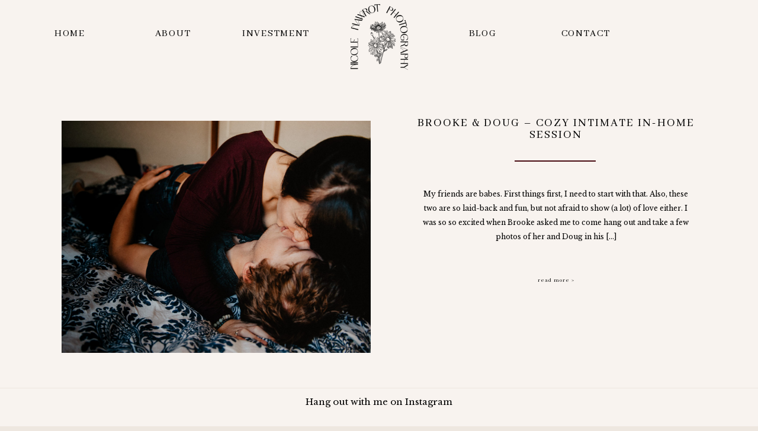

--- FILE ---
content_type: text/html; charset=UTF-8
request_url: https://nicolenawrotphotography.ca/tag/fall-colors/
body_size: 17872
content:
<!DOCTYPE html>
<html lang="en-US" class="d">
<head>
<link rel="stylesheet" type="text/css" href="//lib.showit.co/engine/2.6.4/showit.css" />
<meta name='robots' content='index, follow, max-image-preview:large, max-snippet:-1, max-video-preview:-1' />

            <script data-no-defer="1" data-ezscrex="false" data-cfasync="false" data-pagespeed-no-defer data-cookieconsent="ignore">
                var ctPublicFunctions = {"_ajax_nonce":"11103fcbe4","_rest_nonce":"f4ea9e8597","_ajax_url":"\/wp-admin\/admin-ajax.php","_rest_url":"https:\/\/nicolenawrotphotography.ca\/wp-json\/","data__cookies_type":"native","data__ajax_type":"custom_ajax","data__bot_detector_enabled":1,"data__frontend_data_log_enabled":1,"cookiePrefix":"","wprocket_detected":false,"host_url":"nicolenawrotphotography.ca","text__ee_click_to_select":"Click to select the whole data","text__ee_original_email":"The complete one is","text__ee_got_it":"Got it","text__ee_blocked":"Blocked","text__ee_cannot_connect":"Cannot connect","text__ee_cannot_decode":"Can not decode email. Unknown reason","text__ee_email_decoder":"CleanTalk email decoder","text__ee_wait_for_decoding":"The magic is on the way!","text__ee_decoding_process":"Please wait a few seconds while we decode the contact data."}
            </script>
        
            <script data-no-defer="1" data-ezscrex="false" data-cfasync="false" data-pagespeed-no-defer data-cookieconsent="ignore">
                var ctPublic = {"_ajax_nonce":"11103fcbe4","settings__forms__check_internal":"0","settings__forms__check_external":"0","settings__forms__force_protection":0,"settings__forms__search_test":"0","settings__data__bot_detector_enabled":1,"settings__sfw__anti_crawler":0,"blog_home":"https:\/\/nicolenawrotphotography.ca\/","pixel__setting":"3","pixel__enabled":false,"pixel__url":"https:\/\/moderate6-v4.cleantalk.org\/pixel\/a2d87337055b9f1864f4fc30e3954664.gif","data__email_check_before_post":"1","data__email_check_exist_post":1,"data__cookies_type":"native","data__key_is_ok":true,"data__visible_fields_required":true,"wl_brandname":"Anti-Spam by CleanTalk","wl_brandname_short":"CleanTalk","ct_checkjs_key":1063477291,"emailEncoderPassKey":"fc72630addcb965bc0219c0ff79b1a16","bot_detector_forms_excluded":"W10=","advancedCacheExists":false,"varnishCacheExists":false,"wc_ajax_add_to_cart":false}
            </script>
        
	<!-- This site is optimized with the Yoast SEO plugin v26.3 - https://yoast.com/wordpress/plugins/seo/ -->
	<title>fall colors Archives - nicolenawrotphotography.ca</title>
	<link rel="canonical" href="https://nicolenawrotphotography.ca/tag/fall-colors/" />
	<meta property="og:locale" content="en_US" />
	<meta property="og:type" content="article" />
	<meta property="og:title" content="fall colors Archives - nicolenawrotphotography.ca" />
	<meta property="og:url" content="https://nicolenawrotphotography.ca/tag/fall-colors/" />
	<meta property="og:site_name" content="nicolenawrotphotography.ca" />
	<meta name="twitter:card" content="summary_large_image" />
	<script type="application/ld+json" class="yoast-schema-graph">{"@context":"https://schema.org","@graph":[{"@type":"CollectionPage","@id":"https://nicolenawrotphotography.ca/tag/fall-colors/","url":"https://nicolenawrotphotography.ca/tag/fall-colors/","name":"fall colors Archives - nicolenawrotphotography.ca","isPartOf":{"@id":"https://nicolenawrotphotography.ca/#website"},"primaryImageOfPage":{"@id":"https://nicolenawrotphotography.ca/tag/fall-colors/#primaryimage"},"image":{"@id":"https://nicolenawrotphotography.ca/tag/fall-colors/#primaryimage"},"thumbnailUrl":"https://nicolenawrotphotography.ca/wp-content/uploads/sites/6465/2019/01/BrookeDoug-5375.jpg","breadcrumb":{"@id":"https://nicolenawrotphotography.ca/tag/fall-colors/#breadcrumb"},"inLanguage":"en-US"},{"@type":"ImageObject","inLanguage":"en-US","@id":"https://nicolenawrotphotography.ca/tag/fall-colors/#primaryimage","url":"https://nicolenawrotphotography.ca/wp-content/uploads/sites/6465/2019/01/BrookeDoug-5375.jpg","contentUrl":"https://nicolenawrotphotography.ca/wp-content/uploads/sites/6465/2019/01/BrookeDoug-5375.jpg","width":3889,"height":2588,"caption":"intimate in-home couples' photo with warm colours and soft light."},{"@type":"BreadcrumbList","@id":"https://nicolenawrotphotography.ca/tag/fall-colors/#breadcrumb","itemListElement":[{"@type":"ListItem","position":1,"name":"Home","item":"https://nicolenawrotphotography.ca/"},{"@type":"ListItem","position":2,"name":"fall colors"}]},{"@type":"WebSite","@id":"https://nicolenawrotphotography.ca/#website","url":"https://nicolenawrotphotography.ca/","name":"nicolenawrotphotography.ca","description":"","potentialAction":[{"@type":"SearchAction","target":{"@type":"EntryPoint","urlTemplate":"https://nicolenawrotphotography.ca/?s={search_term_string}"},"query-input":{"@type":"PropertyValueSpecification","valueRequired":true,"valueName":"search_term_string"}}],"inLanguage":"en-US"}]}</script>
	<!-- / Yoast SEO plugin. -->


<link rel='dns-prefetch' href='//fd.cleantalk.org' />
<link rel="alternate" type="application/rss+xml" title="nicolenawrotphotography.ca &raquo; Feed" href="https://nicolenawrotphotography.ca/feed/" />
<link rel="alternate" type="application/rss+xml" title="nicolenawrotphotography.ca &raquo; Comments Feed" href="https://nicolenawrotphotography.ca/comments/feed/" />
<link rel="alternate" type="application/rss+xml" title="nicolenawrotphotography.ca &raquo; fall colors Tag Feed" href="https://nicolenawrotphotography.ca/tag/fall-colors/feed/" />
<script type="text/javascript">
/* <![CDATA[ */
window._wpemojiSettings = {"baseUrl":"https:\/\/s.w.org\/images\/core\/emoji\/16.0.1\/72x72\/","ext":".png","svgUrl":"https:\/\/s.w.org\/images\/core\/emoji\/16.0.1\/svg\/","svgExt":".svg","source":{"concatemoji":"https:\/\/nicolenawrotphotography.ca\/wp-includes\/js\/wp-emoji-release.min.js?ver=6.8.3"}};
/*! This file is auto-generated */
!function(s,n){var o,i,e;function c(e){try{var t={supportTests:e,timestamp:(new Date).valueOf()};sessionStorage.setItem(o,JSON.stringify(t))}catch(e){}}function p(e,t,n){e.clearRect(0,0,e.canvas.width,e.canvas.height),e.fillText(t,0,0);var t=new Uint32Array(e.getImageData(0,0,e.canvas.width,e.canvas.height).data),a=(e.clearRect(0,0,e.canvas.width,e.canvas.height),e.fillText(n,0,0),new Uint32Array(e.getImageData(0,0,e.canvas.width,e.canvas.height).data));return t.every(function(e,t){return e===a[t]})}function u(e,t){e.clearRect(0,0,e.canvas.width,e.canvas.height),e.fillText(t,0,0);for(var n=e.getImageData(16,16,1,1),a=0;a<n.data.length;a++)if(0!==n.data[a])return!1;return!0}function f(e,t,n,a){switch(t){case"flag":return n(e,"\ud83c\udff3\ufe0f\u200d\u26a7\ufe0f","\ud83c\udff3\ufe0f\u200b\u26a7\ufe0f")?!1:!n(e,"\ud83c\udde8\ud83c\uddf6","\ud83c\udde8\u200b\ud83c\uddf6")&&!n(e,"\ud83c\udff4\udb40\udc67\udb40\udc62\udb40\udc65\udb40\udc6e\udb40\udc67\udb40\udc7f","\ud83c\udff4\u200b\udb40\udc67\u200b\udb40\udc62\u200b\udb40\udc65\u200b\udb40\udc6e\u200b\udb40\udc67\u200b\udb40\udc7f");case"emoji":return!a(e,"\ud83e\udedf")}return!1}function g(e,t,n,a){var r="undefined"!=typeof WorkerGlobalScope&&self instanceof WorkerGlobalScope?new OffscreenCanvas(300,150):s.createElement("canvas"),o=r.getContext("2d",{willReadFrequently:!0}),i=(o.textBaseline="top",o.font="600 32px Arial",{});return e.forEach(function(e){i[e]=t(o,e,n,a)}),i}function t(e){var t=s.createElement("script");t.src=e,t.defer=!0,s.head.appendChild(t)}"undefined"!=typeof Promise&&(o="wpEmojiSettingsSupports",i=["flag","emoji"],n.supports={everything:!0,everythingExceptFlag:!0},e=new Promise(function(e){s.addEventListener("DOMContentLoaded",e,{once:!0})}),new Promise(function(t){var n=function(){try{var e=JSON.parse(sessionStorage.getItem(o));if("object"==typeof e&&"number"==typeof e.timestamp&&(new Date).valueOf()<e.timestamp+604800&&"object"==typeof e.supportTests)return e.supportTests}catch(e){}return null}();if(!n){if("undefined"!=typeof Worker&&"undefined"!=typeof OffscreenCanvas&&"undefined"!=typeof URL&&URL.createObjectURL&&"undefined"!=typeof Blob)try{var e="postMessage("+g.toString()+"("+[JSON.stringify(i),f.toString(),p.toString(),u.toString()].join(",")+"));",a=new Blob([e],{type:"text/javascript"}),r=new Worker(URL.createObjectURL(a),{name:"wpTestEmojiSupports"});return void(r.onmessage=function(e){c(n=e.data),r.terminate(),t(n)})}catch(e){}c(n=g(i,f,p,u))}t(n)}).then(function(e){for(var t in e)n.supports[t]=e[t],n.supports.everything=n.supports.everything&&n.supports[t],"flag"!==t&&(n.supports.everythingExceptFlag=n.supports.everythingExceptFlag&&n.supports[t]);n.supports.everythingExceptFlag=n.supports.everythingExceptFlag&&!n.supports.flag,n.DOMReady=!1,n.readyCallback=function(){n.DOMReady=!0}}).then(function(){return e}).then(function(){var e;n.supports.everything||(n.readyCallback(),(e=n.source||{}).concatemoji?t(e.concatemoji):e.wpemoji&&e.twemoji&&(t(e.twemoji),t(e.wpemoji)))}))}((window,document),window._wpemojiSettings);
/* ]]> */
</script>
<style id='wp-emoji-styles-inline-css' type='text/css'>

	img.wp-smiley, img.emoji {
		display: inline !important;
		border: none !important;
		box-shadow: none !important;
		height: 1em !important;
		width: 1em !important;
		margin: 0 0.07em !important;
		vertical-align: -0.1em !important;
		background: none !important;
		padding: 0 !important;
	}
</style>
<link rel='stylesheet' id='wp-block-library-css' href='https://nicolenawrotphotography.ca/wp-includes/css/dist/block-library/style.min.css?ver=6.8.3' type='text/css' media='all' />
<style id='classic-theme-styles-inline-css' type='text/css'>
/*! This file is auto-generated */
.wp-block-button__link{color:#fff;background-color:#32373c;border-radius:9999px;box-shadow:none;text-decoration:none;padding:calc(.667em + 2px) calc(1.333em + 2px);font-size:1.125em}.wp-block-file__button{background:#32373c;color:#fff;text-decoration:none}
</style>
<style id='global-styles-inline-css' type='text/css'>
:root{--wp--preset--aspect-ratio--square: 1;--wp--preset--aspect-ratio--4-3: 4/3;--wp--preset--aspect-ratio--3-4: 3/4;--wp--preset--aspect-ratio--3-2: 3/2;--wp--preset--aspect-ratio--2-3: 2/3;--wp--preset--aspect-ratio--16-9: 16/9;--wp--preset--aspect-ratio--9-16: 9/16;--wp--preset--color--black: #000000;--wp--preset--color--cyan-bluish-gray: #abb8c3;--wp--preset--color--white: #ffffff;--wp--preset--color--pale-pink: #f78da7;--wp--preset--color--vivid-red: #cf2e2e;--wp--preset--color--luminous-vivid-orange: #ff6900;--wp--preset--color--luminous-vivid-amber: #fcb900;--wp--preset--color--light-green-cyan: #7bdcb5;--wp--preset--color--vivid-green-cyan: #00d084;--wp--preset--color--pale-cyan-blue: #8ed1fc;--wp--preset--color--vivid-cyan-blue: #0693e3;--wp--preset--color--vivid-purple: #9b51e0;--wp--preset--gradient--vivid-cyan-blue-to-vivid-purple: linear-gradient(135deg,rgba(6,147,227,1) 0%,rgb(155,81,224) 100%);--wp--preset--gradient--light-green-cyan-to-vivid-green-cyan: linear-gradient(135deg,rgb(122,220,180) 0%,rgb(0,208,130) 100%);--wp--preset--gradient--luminous-vivid-amber-to-luminous-vivid-orange: linear-gradient(135deg,rgba(252,185,0,1) 0%,rgba(255,105,0,1) 100%);--wp--preset--gradient--luminous-vivid-orange-to-vivid-red: linear-gradient(135deg,rgba(255,105,0,1) 0%,rgb(207,46,46) 100%);--wp--preset--gradient--very-light-gray-to-cyan-bluish-gray: linear-gradient(135deg,rgb(238,238,238) 0%,rgb(169,184,195) 100%);--wp--preset--gradient--cool-to-warm-spectrum: linear-gradient(135deg,rgb(74,234,220) 0%,rgb(151,120,209) 20%,rgb(207,42,186) 40%,rgb(238,44,130) 60%,rgb(251,105,98) 80%,rgb(254,248,76) 100%);--wp--preset--gradient--blush-light-purple: linear-gradient(135deg,rgb(255,206,236) 0%,rgb(152,150,240) 100%);--wp--preset--gradient--blush-bordeaux: linear-gradient(135deg,rgb(254,205,165) 0%,rgb(254,45,45) 50%,rgb(107,0,62) 100%);--wp--preset--gradient--luminous-dusk: linear-gradient(135deg,rgb(255,203,112) 0%,rgb(199,81,192) 50%,rgb(65,88,208) 100%);--wp--preset--gradient--pale-ocean: linear-gradient(135deg,rgb(255,245,203) 0%,rgb(182,227,212) 50%,rgb(51,167,181) 100%);--wp--preset--gradient--electric-grass: linear-gradient(135deg,rgb(202,248,128) 0%,rgb(113,206,126) 100%);--wp--preset--gradient--midnight: linear-gradient(135deg,rgb(2,3,129) 0%,rgb(40,116,252) 100%);--wp--preset--font-size--small: 13px;--wp--preset--font-size--medium: 20px;--wp--preset--font-size--large: 36px;--wp--preset--font-size--x-large: 42px;--wp--preset--spacing--20: 0.44rem;--wp--preset--spacing--30: 0.67rem;--wp--preset--spacing--40: 1rem;--wp--preset--spacing--50: 1.5rem;--wp--preset--spacing--60: 2.25rem;--wp--preset--spacing--70: 3.38rem;--wp--preset--spacing--80: 5.06rem;--wp--preset--shadow--natural: 6px 6px 9px rgba(0, 0, 0, 0.2);--wp--preset--shadow--deep: 12px 12px 50px rgba(0, 0, 0, 0.4);--wp--preset--shadow--sharp: 6px 6px 0px rgba(0, 0, 0, 0.2);--wp--preset--shadow--outlined: 6px 6px 0px -3px rgba(255, 255, 255, 1), 6px 6px rgba(0, 0, 0, 1);--wp--preset--shadow--crisp: 6px 6px 0px rgba(0, 0, 0, 1);}:where(.is-layout-flex){gap: 0.5em;}:where(.is-layout-grid){gap: 0.5em;}body .is-layout-flex{display: flex;}.is-layout-flex{flex-wrap: wrap;align-items: center;}.is-layout-flex > :is(*, div){margin: 0;}body .is-layout-grid{display: grid;}.is-layout-grid > :is(*, div){margin: 0;}:where(.wp-block-columns.is-layout-flex){gap: 2em;}:where(.wp-block-columns.is-layout-grid){gap: 2em;}:where(.wp-block-post-template.is-layout-flex){gap: 1.25em;}:where(.wp-block-post-template.is-layout-grid){gap: 1.25em;}.has-black-color{color: var(--wp--preset--color--black) !important;}.has-cyan-bluish-gray-color{color: var(--wp--preset--color--cyan-bluish-gray) !important;}.has-white-color{color: var(--wp--preset--color--white) !important;}.has-pale-pink-color{color: var(--wp--preset--color--pale-pink) !important;}.has-vivid-red-color{color: var(--wp--preset--color--vivid-red) !important;}.has-luminous-vivid-orange-color{color: var(--wp--preset--color--luminous-vivid-orange) !important;}.has-luminous-vivid-amber-color{color: var(--wp--preset--color--luminous-vivid-amber) !important;}.has-light-green-cyan-color{color: var(--wp--preset--color--light-green-cyan) !important;}.has-vivid-green-cyan-color{color: var(--wp--preset--color--vivid-green-cyan) !important;}.has-pale-cyan-blue-color{color: var(--wp--preset--color--pale-cyan-blue) !important;}.has-vivid-cyan-blue-color{color: var(--wp--preset--color--vivid-cyan-blue) !important;}.has-vivid-purple-color{color: var(--wp--preset--color--vivid-purple) !important;}.has-black-background-color{background-color: var(--wp--preset--color--black) !important;}.has-cyan-bluish-gray-background-color{background-color: var(--wp--preset--color--cyan-bluish-gray) !important;}.has-white-background-color{background-color: var(--wp--preset--color--white) !important;}.has-pale-pink-background-color{background-color: var(--wp--preset--color--pale-pink) !important;}.has-vivid-red-background-color{background-color: var(--wp--preset--color--vivid-red) !important;}.has-luminous-vivid-orange-background-color{background-color: var(--wp--preset--color--luminous-vivid-orange) !important;}.has-luminous-vivid-amber-background-color{background-color: var(--wp--preset--color--luminous-vivid-amber) !important;}.has-light-green-cyan-background-color{background-color: var(--wp--preset--color--light-green-cyan) !important;}.has-vivid-green-cyan-background-color{background-color: var(--wp--preset--color--vivid-green-cyan) !important;}.has-pale-cyan-blue-background-color{background-color: var(--wp--preset--color--pale-cyan-blue) !important;}.has-vivid-cyan-blue-background-color{background-color: var(--wp--preset--color--vivid-cyan-blue) !important;}.has-vivid-purple-background-color{background-color: var(--wp--preset--color--vivid-purple) !important;}.has-black-border-color{border-color: var(--wp--preset--color--black) !important;}.has-cyan-bluish-gray-border-color{border-color: var(--wp--preset--color--cyan-bluish-gray) !important;}.has-white-border-color{border-color: var(--wp--preset--color--white) !important;}.has-pale-pink-border-color{border-color: var(--wp--preset--color--pale-pink) !important;}.has-vivid-red-border-color{border-color: var(--wp--preset--color--vivid-red) !important;}.has-luminous-vivid-orange-border-color{border-color: var(--wp--preset--color--luminous-vivid-orange) !important;}.has-luminous-vivid-amber-border-color{border-color: var(--wp--preset--color--luminous-vivid-amber) !important;}.has-light-green-cyan-border-color{border-color: var(--wp--preset--color--light-green-cyan) !important;}.has-vivid-green-cyan-border-color{border-color: var(--wp--preset--color--vivid-green-cyan) !important;}.has-pale-cyan-blue-border-color{border-color: var(--wp--preset--color--pale-cyan-blue) !important;}.has-vivid-cyan-blue-border-color{border-color: var(--wp--preset--color--vivid-cyan-blue) !important;}.has-vivid-purple-border-color{border-color: var(--wp--preset--color--vivid-purple) !important;}.has-vivid-cyan-blue-to-vivid-purple-gradient-background{background: var(--wp--preset--gradient--vivid-cyan-blue-to-vivid-purple) !important;}.has-light-green-cyan-to-vivid-green-cyan-gradient-background{background: var(--wp--preset--gradient--light-green-cyan-to-vivid-green-cyan) !important;}.has-luminous-vivid-amber-to-luminous-vivid-orange-gradient-background{background: var(--wp--preset--gradient--luminous-vivid-amber-to-luminous-vivid-orange) !important;}.has-luminous-vivid-orange-to-vivid-red-gradient-background{background: var(--wp--preset--gradient--luminous-vivid-orange-to-vivid-red) !important;}.has-very-light-gray-to-cyan-bluish-gray-gradient-background{background: var(--wp--preset--gradient--very-light-gray-to-cyan-bluish-gray) !important;}.has-cool-to-warm-spectrum-gradient-background{background: var(--wp--preset--gradient--cool-to-warm-spectrum) !important;}.has-blush-light-purple-gradient-background{background: var(--wp--preset--gradient--blush-light-purple) !important;}.has-blush-bordeaux-gradient-background{background: var(--wp--preset--gradient--blush-bordeaux) !important;}.has-luminous-dusk-gradient-background{background: var(--wp--preset--gradient--luminous-dusk) !important;}.has-pale-ocean-gradient-background{background: var(--wp--preset--gradient--pale-ocean) !important;}.has-electric-grass-gradient-background{background: var(--wp--preset--gradient--electric-grass) !important;}.has-midnight-gradient-background{background: var(--wp--preset--gradient--midnight) !important;}.has-small-font-size{font-size: var(--wp--preset--font-size--small) !important;}.has-medium-font-size{font-size: var(--wp--preset--font-size--medium) !important;}.has-large-font-size{font-size: var(--wp--preset--font-size--large) !important;}.has-x-large-font-size{font-size: var(--wp--preset--font-size--x-large) !important;}
:where(.wp-block-post-template.is-layout-flex){gap: 1.25em;}:where(.wp-block-post-template.is-layout-grid){gap: 1.25em;}
:where(.wp-block-columns.is-layout-flex){gap: 2em;}:where(.wp-block-columns.is-layout-grid){gap: 2em;}
:root :where(.wp-block-pullquote){font-size: 1.5em;line-height: 1.6;}
</style>
<link rel='stylesheet' id='cleantalk-public-css-css' href='https://nicolenawrotphotography.ca/wp-content/plugins/cleantalk-spam-protect/css/cleantalk-public.min.css?ver=6.67_1762443110' type='text/css' media='all' />
<link rel='stylesheet' id='cleantalk-email-decoder-css-css' href='https://nicolenawrotphotography.ca/wp-content/plugins/cleantalk-spam-protect/css/cleantalk-email-decoder.min.css?ver=6.67_1762443110' type='text/css' media='all' />
<script type="text/javascript" src="https://nicolenawrotphotography.ca/wp-content/plugins/cleantalk-spam-protect/js/apbct-public-bundle.min.js?ver=6.67_1762443110" id="apbct-public-bundle.min-js-js"></script>
<script type="text/javascript" src="https://fd.cleantalk.org/ct-bot-detector-wrapper.js?ver=6.67" id="ct_bot_detector-js" defer="defer" data-wp-strategy="defer"></script>
<script type="text/javascript" src="https://nicolenawrotphotography.ca/wp-includes/js/jquery/jquery.min.js?ver=3.7.1" id="jquery-core-js"></script>
<script type="text/javascript" src="https://nicolenawrotphotography.ca/wp-includes/js/jquery/jquery-migrate.min.js?ver=3.4.1" id="jquery-migrate-js"></script>
<script type="text/javascript" src="https://nicolenawrotphotography.ca/wp-content/plugins/showit/public/js/showit.js?ver=1766554953" id="si-script-js"></script>
<link rel="https://api.w.org/" href="https://nicolenawrotphotography.ca/wp-json/" /><link rel="alternate" title="JSON" type="application/json" href="https://nicolenawrotphotography.ca/wp-json/wp/v2/tags/24" /><link rel="EditURI" type="application/rsd+xml" title="RSD" href="https://nicolenawrotphotography.ca/xmlrpc.php?rsd" />
		<script type="text/javascript" async defer data-pin-color=""  data-pin-height="28"  data-pin-hover="true"
			src="https://nicolenawrotphotography.ca/wp-content/plugins/pinterest-pin-it-button-on-image-hover-and-post/js/pinit.js"></script>
		<style type="text/css">.recentcomments a{display:inline !important;padding:0 !important;margin:0 !important;}</style>
<meta charset="UTF-8" />
<meta name="viewport" content="width=device-width, initial-scale=1" />
<link rel="icon" type="image/png" href="//static.showit.co/200/ZQgI6UxwRMm4yXJMeuWKHQ/73136/nicolenawrotphotography-16.png" />
<link rel="preconnect" href="https://static.showit.co" />

<link rel="preconnect" href="https://fonts.googleapis.com">
<link rel="preconnect" href="https://fonts.gstatic.com" crossorigin>
<link href="https://fonts.googleapis.com/css?family=Libre+Baskerville:regular|Abhaya+Libre:regular|Montserrat:regular|Montserrat:300" rel="stylesheet" type="text/css"/>
<script id="init_data" type="application/json">
{"mobile":{"w":320,"bgMediaType":"none","bgFillType":"color","bgColor":"colors-7"},"desktop":{"w":1200,"bgColor":"colors-7","bgMediaType":"none","bgFillType":"color"},"sid":"iclail9qt4mazfpyyx3hyg","break":768,"assetURL":"//static.showit.co","contactFormId":"73136/182427","cfAction":"aHR0cHM6Ly9jbGllbnRzZXJ2aWNlLnNob3dpdC5jby9jb250YWN0Zm9ybQ==","sgAction":"aHR0cHM6Ly9jbGllbnRzZXJ2aWNlLnNob3dpdC5jby9zb2NpYWxncmlk","blockData":[{"slug":"mobile-menu","visible":"m","states":[],"d":{"h":400,"w":1200,"bgFillType":"color","bgColor":"#FFFFFF","bgMediaType":"none"},"m":{"h":37,"w":320,"locking":{"side":"st"},"stateTrIn":{"type":"none"},"bgFillType":"color","bgColor":"colors-7","bgMediaType":"none"}},{"slug":"desktop-menu","visible":"d","states":[],"d":{"h":1,"w":1200,"locking":{"side":"t"},"bgFillType":"color","bgColor":"colors-7","bgMediaType":"none"},"m":{"h":48,"w":320,"locking":{"side":"t"},"bgFillType":"color","bgColor":"colors-0","bgMediaType":"none"}},{"slug":"header","visible":"a","states":[{"d":{"bgFillType":"color","bgColor":"#000000:0","bgMediaType":"none"},"m":{"bgFillType":"color","bgColor":"#000000:0","bgMediaType":"none"},"slug":"view-1"},{"d":{"bgFillType":"color","bgColor":"#000000:0","bgMediaType":"none"},"m":{"bgFillType":"color","bgColor":"#000000:0","bgMediaType":"none"},"slug":"view-1-1"}],"d":{"h":125,"w":1200,"bgFillType":"color","bgColor":"#ffffff:5","bgMediaType":"none"},"m":{"h":1,"w":320,"locking":{},"stateTrIn":{"type":"none"},"stateTrOut":{"type":"none"},"bgFillType":"color","bgColor":"colors-7","bgMediaType":"none"},"stateTrans":[{},{}]},{"slug":"blog-post","visible":"a","states":[],"d":{"h":530,"w":1200,"locking":{},"nature":"dH","stateTrIn":{"type":"fade","duration":1},"stateTrOut":{"type":"fade","duration":0.5},"bgFillType":"color","bgColor":"colors-4","bgMediaType":"none"},"m":{"h":612,"w":320,"nature":"dH","bgFillType":"color","bgColor":"colors-4","bgMediaType":"none"}},{"slug":"blog-post-1","visible":"a","states":[],"d":{"h":551,"w":1200,"locking":{},"nature":"dH","stateTrIn":{"type":"fade","duration":1},"stateTrOut":{"type":"fade","duration":0.5},"bgFillType":"color","bgColor":"colors-4","bgMediaType":"none"},"m":{"h":616,"w":320,"nature":"dH","bgFillType":"color","bgColor":"colors-4","bgMediaType":"none"}},{"slug":"end-loop","visible":"a","states":[],"d":{"h":1,"w":1200,"bgFillType":"color","bgColor":"colors-7","bgMediaType":"none"},"m":{"h":1,"w":320,"bgFillType":"color","bgColor":"#f9f4ee","bgMediaType":"none"}},{"slug":"more-posts","visible":"a","states":[],"d":{"h":1,"w":1200,"bgFillType":"color","bgColor":"colors-7","bgMediaType":"none"},"m":{"h":72,"w":320,"bgFillType":"color","bgColor":"#f9f4ee","bgMediaType":"none"}},{"slug":"footer","visible":"d","states":[],"d":{"h":700,"w":1200,"bgFillType":"color","bgColor":"colors-4","bgMediaType":"none"},"m":{"h":131,"w":320,"bgFillType":"color","bgColor":"colors-4","bgMediaType":"none"}},{"slug":"mobile-nav","visible":"m","states":[{"d":{"bgFillType":"color","bgColor":"#000000:0","bgMediaType":"none"},"m":{"bgFillType":"color","bgColor":"#000000:0","bgMediaType":"none"},"slug":"view-1"},{"d":{"bgFillType":"color","bgColor":"#000000:0","bgMediaType":"none"},"m":{"bgFillType":"color","bgColor":"#000000:0","bgMediaType":"none"},"slug":"view-1-1"}],"d":{"h":200,"w":1200,"bgFillType":"color","bgColor":"colors-7","bgMediaType":"none"},"m":{"h":380,"w":320,"locking":{"side":"t"},"nature":"wH","trIn":{"type":"none","duration":1,"direction":"Down"},"trOut":{"type":"fade","duration":0.25,"direction":"Down"},"stateTrIn":{"type":"none"},"stateTrOut":{"type":"fade","direction":"Down"},"bgFillType":"color","bgColor":"colors-7","bgMediaType":"none","tr":{"out":{"cl":"fadeOut","d":0.25,"dl":"0"}}},"stateTrans":[{"m":{"out":{"cl":"fadeOut","d":"0.5","dl":"0","od":"fadeOut"}}},{"m":{"out":{"cl":"fadeOut","d":"0.5","dl":"0","od":"fadeOut"}}}]}],"elementData":[{"type":"icon","visible":"a","id":"mobile-menu_0","blockId":"mobile-menu","m":{"x":286,"y":3,"w":29,"h":31,"a":0,"trIn":{"cl":"lightSpeedIn","d":0,"dl":"0"}},"d":{"x":550,"y":150,"w":100,"h":100,"a":0},"pc":[{"type":"show","block":"mobile-nav"}]},{"type":"text","visible":"a","id":"mobile-menu_1","blockId":"mobile-menu","m":{"x":83,"y":15,"w":154,"h":8,"a":0},"d":{"x":540,"y":180,"w":120,"h":40,"a":0}},{"type":"graphic","visible":"a","id":"mobile-menu_2","blockId":"mobile-menu","m":{"x":7,"y":3,"w":19,"h":31,"a":0},"d":{"x":404,"y":60,"w":160,"h":280,"a":0},"c":{"key":"7R-l6NQXQFu2kUVy_PFC4Q/73136/nicolenawrotphotography-12.png","aspect_ratio":0.57116}},{"type":"simple","visible":"d","id":"header_view-1_1","blockId":"header","m":{"x":48,"y":17,"w":224,"h":77.69999999999999,"a":0},"d":{"x":-317,"y":-1,"w":1855,"h":128,"a":0,"lockH":"s"}},{"type":"text","visible":"d","id":"header_view-1_2","blockId":"header","m":{"x":118,"y":53,"w":105,"h":25,"a":0},"d":{"x":348,"y":47,"w":156,"h":31,"a":0}},{"type":"text","visible":"d","id":"header_view-1_3","blockId":"header","m":{"x":138,"y":73,"w":105,"h":25,"a":0},"d":{"x":871,"y":47,"w":156,"h":31,"a":0}},{"type":"text","visible":"d","id":"header_view-1_4","blockId":"header","m":{"x":138,"y":73,"w":105,"h":25,"a":0},"d":{"x":697,"y":47,"w":156,"h":31,"a":0}},{"type":"text","visible":"d","id":"header_view-1_5","blockId":"header","m":{"x":138,"y":73,"w":105,"h":25,"a":0},"d":{"x":0,"y":47,"w":156,"h":31,"a":0}},{"type":"text","visible":"d","id":"header_view-1_6","blockId":"header","m":{"x":240,"y":72,"w":105,"h":25,"a":0},"d":{"x":174,"y":47,"w":156,"h":31,"a":0}},{"type":"graphic","visible":"d","id":"header_view-1_8","blockId":"header","m":{"x":48,"y":68,"w":224,"h":160,"a":0},"d":{"x":-590,"y":6,"w":56,"h":55,"a":0},"c":{"key":"Uu--og9MTbqhzECNrfUzKA/73136/logo_image.png","aspect_ratio":1.39945}},{"type":"graphic","visible":"d","id":"header_view-1_9","blockId":"header","m":{"x":48,"y":68,"w":91,"h":160,"a":0},"d":{"x":540,"y":1,"w":121,"h":123,"a":0},"c":{"key":"ZQgI6UxwRMm4yXJMeuWKHQ/73136/nicolenawrotphotography-16.png","aspect_ratio":0.93554}},{"type":"simple","visible":"d","id":"header_view-1-1_0","blockId":"header","m":{"x":48,"y":44,"w":224,"h":207.2,"a":0},"d":{"x":1015,"y":83,"w":224,"h":154,"a":0}},{"type":"simple","visible":"d","id":"header_view-1-1_2","blockId":"header","m":{"x":48,"y":17,"w":224,"h":77.69999999999999,"a":0},"d":{"x":-327,"y":0,"w":1855,"h":126,"a":0,"lockH":"s"}},{"type":"text","visible":"d","id":"header_view-1-1_3","blockId":"header","m":{"x":118,"y":53,"w":105,"h":25,"a":0},"d":{"x":348,"y":47,"w":156,"h":31,"a":0}},{"type":"text","visible":"d","id":"header_view-1-1_4","blockId":"header","m":{"x":128,"y":63,"w":105,"h":25,"a":0},"d":{"x":1045,"y":47,"w":156,"h":31,"a":0}},{"type":"text","visible":"d","id":"header_view-1-1_5","blockId":"header","m":{"x":138,"y":73,"w":105,"h":25,"a":0},"d":{"x":1063,"y":205,"w":132,"h":22,"a":0}},{"type":"text","visible":"d","id":"header_view-1-1_6","blockId":"header","m":{"x":148,"y":83,"w":105,"h":25,"a":0},"d":{"x":1074,"y":147,"w":99,"h":22,"a":0}},{"type":"text","visible":"d","id":"header_view-1-1_7","blockId":"header","m":{"x":158,"y":93,"w":105,"h":25,"a":0},"d":{"x":1067,"y":90,"w":113,"h":22,"a":0}},{"type":"text","visible":"d","id":"header_view-1-1_8","blockId":"header","m":{"x":138,"y":73,"w":105,"h":25,"a":0},"d":{"x":871,"y":47,"w":156,"h":31,"a":0}},{"type":"text","visible":"d","id":"header_view-1-1_9","blockId":"header","m":{"x":138,"y":73,"w":105,"h":25,"a":0},"d":{"x":697,"y":47,"w":156,"h":31,"a":0}},{"type":"text","visible":"d","id":"header_view-1-1_10","blockId":"header","m":{"x":138,"y":73,"w":105,"h":25,"a":0},"d":{"x":0,"y":47,"w":156,"h":31,"a":0}},{"type":"text","visible":"d","id":"header_view-1-1_11","blockId":"header","m":{"x":240,"y":72,"w":105,"h":25,"a":0},"d":{"x":174,"y":47,"w":156,"h":31,"a":0}},{"type":"graphic","visible":"d","id":"header_view-1-1_13","blockId":"header","m":{"x":48,"y":68,"w":224,"h":160,"a":0},"d":{"x":-590,"y":6,"w":56,"h":55,"a":0},"c":{"key":"Uu--og9MTbqhzECNrfUzKA/73136/logo_image.png","aspect_ratio":1.39945}},{"type":"graphic","visible":"d","id":"header_view-1-1_14","blockId":"header","m":{"x":48,"y":68,"w":224,"h":160,"a":0},"d":{"x":523,"y":1,"w":156,"h":123,"a":0},"c":{"key":"g9v2eRU1R0m8yUdPmmPJzg/73136/full_logo.png","aspect_ratio":1.39969}},{"type":"graphic","visible":"a","id":"blog-post_0","blockId":"blog-post","m":{"x":48,"y":66,"w":224,"h":149,"a":0},"d":{"x":63.994,"y":79,"w":522,"h":392,"a":0},"c":{"key":"HpV1raUER-6qjILf4HMokA/shared/f1664128.jpg","aspect_ratio":1.49927}},{"type":"text","visible":"a","id":"blog-post_1","blockId":"blog-post","m":{"x":9,"y":238,"w":303,"h":56,"a":0},"d":{"x":664,"y":73,"w":469,"h":121,"a":0}},{"type":"simple","visible":"a","id":"blog-post_2","blockId":"blog-post","m":{"x":129,"y":320,"w":60,"h":1,"a":0,"lockV":"b"},"d":{"x":829,"y":146,"w":137,"h":2,"a":0}},{"type":"text","visible":"a","id":"blog-post_3","blockId":"blog-post","m":{"x":15,"y":349,"w":290,"h":190,"a":0,"lockV":"b"},"d":{"x":664,"y":191,"w":469,"h":121,"a":0}},{"type":"text","visible":"a","id":"blog-post_4","blockId":"blog-post","m":{"x":59,"y":567,"w":204,"h":21,"a":0,"lockV":"b"},"d":{"x":788,"y":344,"w":222,"h":19,"a":0}},{"type":"graphic","visible":"a","id":"blog-post-1_0","blockId":"blog-post-1","m":{"x":48,"y":66,"w":224,"h":149,"a":0},"d":{"x":591,"y":79,"w":522,"h":392,"a":0},"c":{"key":"R9QyB6w7RGenY1_a88KWDA/shared/chris_jess_ceremony_proofs-10.jpg","aspect_ratio":1.49927}},{"type":"text","visible":"a","id":"blog-post-1_1","blockId":"blog-post-1","m":{"x":15,"y":351,"w":290,"h":190,"a":0,"lockV":"b"},"d":{"x":60,"y":201,"w":469,"h":121,"a":0}},{"type":"text","visible":"a","id":"blog-post-1_2","blockId":"blog-post-1","m":{"x":13,"y":238,"w":299,"h":56,"a":0},"d":{"x":2,"y":80,"w":585,"h":76,"a":0}},{"type":"simple","visible":"a","id":"blog-post-1_3","blockId":"blog-post-1","m":{"x":130,"y":321,"w":60,"h":1,"a":0,"lockV":"b"},"d":{"x":229,"y":154,"w":137,"h":2,"a":0}},{"type":"text","visible":"a","id":"blog-post-1_4","blockId":"blog-post-1","m":{"x":59,"y":567,"w":204,"h":21,"a":0,"lockV":"b"},"d":{"x":184,"y":361,"w":222,"h":19,"a":0}},{"type":"text","visible":"a","id":"more-posts_0","blockId":"more-posts","m":{"x":45,"y":29,"w":231,"h":21,"a":0},"d":{"x":479,"y":-52,"w":251,"h":30,"a":0}},{"type":"text","visible":"d","id":"footer_0","blockId":"footer","m":{"x":75,"y":-201,"w":177,"h":17,"a":0},"d":{"x":504,"y":651,"w":192,"h":17,"a":0}},{"type":"text","visible":"m","id":"footer_1","blockId":"footer","m":{"x":116,"y":186,"w":92,"h":17,"a":0},"d":{"x":455,"y":57,"w":316,"h":17,"a":0}},{"type":"text","visible":"d","id":"footer_2","blockId":"footer","m":{"x":74,"y":-179,"w":179,"h":18,"a":0},"d":{"x":517,"y":670,"w":166,"h":17,"a":0}},{"type":"text","visible":"m","id":"footer_3","blockId":"footer","m":{"x":66,"y":341,"w":92,"h":17,"a":0},"d":{"x":496,"y":75,"w":229,"h":17,"a":0}},{"type":"text","visible":"m","id":"footer_6","blockId":"footer","m":{"x":70,"y":188,"w":174,"h":17,"a":0},"d":{"x":564,"y":103,"w":91.8,"h":17,"a":0}},{"type":"text","visible":"m","id":"footer_7","blockId":"footer","m":{"x":77,"y":172,"w":174,"h":17,"a":0},"d":{"x":554,"y":93,"w":91.8,"h":17,"a":0}},{"type":"graphic","visible":"d","id":"footer_8","blockId":"footer","m":{"x":134,"y":230,"w":52,"h":4,"a":0},"d":{"x":320,"y":556,"w":560,"h":41,"a":0},"c":{"key":"OEiauEiyQv2LUqGP0Ed1-Q/73136/nicolenawrotphotography-03.png","aspect_ratio":11.8547}},{"type":"text","visible":"a","id":"footer_9","blockId":"footer","m":{"x":73,"y":68,"w":174,"h":17,"a":0},"d":{"x":439,"y":8,"w":322,"h":17,"a":0}},{"type":"text","visible":"a","id":"footer_10","blockId":"footer","m":{"x":-189,"y":-27,"w":265,"h":29,"a":0},"d":{"x":52,"y":264,"w":283,"h":80,"a":0}},{"type":"iframe","visible":"a","id":"footer_11","blockId":"footer","m":{"x":11,"y":100,"w":298,"h":88,"a":0},"d":{"x":123,"y":54,"w":954,"h":155,"a":0}},{"type":"simple","visible":"a","id":"footer_12","blockId":"footer","m":{"x":48,"y":20,"w":224,"h":91.69999999999999,"a":0},"d":{"x":541,"y":290,"w":118,"h":46,"a":0}},{"type":"simple","visible":"d","id":"footer_13","blockId":"footer","m":{"x":68,"y":61,"w":224,"h":193.2,"a":0},"d":{"x":846,"y":263,"w":1,"h":88,"a":0}},{"type":"simple","visible":"d","id":"footer_14","blockId":"footer","m":{"x":58,"y":51,"w":224,"h":193.2,"a":0},"d":{"x":343,"y":269,"w":1,"h":88,"a":0}},{"type":"simple","visible":"d","id":"footer_16","blockId":"footer","m":{"x":108,"y":80,"w":106,"h":25,"a":0},"d":{"x":546,"y":297,"w":108,"h":32,"a":0}},{"type":"simple","visible":"m","id":"footer_17","blockId":"footer","m":{"x":-118,"y":251,"w":533,"h":1,"a":0},"d":{"x":409.5,"y":94,"w":2,"h":48,"a":0}},{"type":"simple","visible":"m","id":"footer_18","blockId":"footer","m":{"x":13,"y":60,"w":294,"h":1,"a":0},"d":{"x":399.5,"y":84,"w":2,"h":48,"a":0}},{"type":"line","visible":"a","id":"footer_19","blockId":"footer","m":{"x":48,"y":-1,"w":224,"h":3,"a":0},"d":{"x":-416,"y":242,"w":1882,"h":1,"a":0}},{"type":"text","visible":"d","id":"footer_20","blockId":"footer","m":{"x":126,"y":-11,"w":69,"h":23,"a":0},"d":{"x":546,"y":303,"w":108,"h":18,"a":0}},{"type":"text","visible":"d","id":"footer_21","blockId":"footer","m":{"x":136,"y":-1,"w":69,"h":23,"a":0},"d":{"x":370,"y":307,"w":49,"h":11,"a":0}},{"type":"text","visible":"d","id":"footer_22","blockId":"footer","m":{"x":146,"y":9,"w":69,"h":23,"a":0},"d":{"x":457,"y":306,"w":52,"h":12,"a":0}},{"type":"text","visible":"d","id":"footer_23","blockId":"footer","m":{"x":156,"y":19,"w":69,"h":23,"a":0},"d":{"x":675,"y":306,"w":93,"h":12,"a":0}},{"type":"text","visible":"d","id":"footer_24","blockId":"footer","m":{"x":166,"y":29,"w":69,"h":23,"a":0},"d":{"x":788,"y":306,"w":42,"h":13,"a":0}},{"type":"text","visible":"d","id":"footer_25","blockId":"footer","m":{"x":114,"y":-8,"w":91.8,"h":17,"a":0},"d":{"x":908,"y":294,"w":87,"h":17,"a":0}},{"type":"icon","visible":"d","id":"footer_26","blockId":"footer","m":{"x":135,"y":-24,"w":50,"h":50,"a":0},"d":{"x":999,"y":295,"w":15,"h":15,"a":0}},{"type":"icon","visible":"d","id":"footer_27","blockId":"footer","m":{"x":135,"y":-24,"w":50,"h":50,"a":0},"d":{"x":1019,"y":295,"w":15,"h":15,"a":0}},{"type":"icon","visible":"d","id":"footer_28","blockId":"footer","m":{"x":135,"y":-24,"w":50,"h":50,"a":0},"d":{"x":1038,"y":295,"w":15,"h":15,"a":0}},{"type":"text","visible":"d","id":"footer_29","blockId":"footer","m":{"x":114,"y":-8,"w":91.8,"h":17,"a":0},"d":{"x":554,"y":376,"w":92,"h":17,"a":0}},{"type":"graphic","visible":"a","id":"footer_30","blockId":"footer","m":{"x":160,"y":0,"w":1,"h":1,"a":0},"d":{"x":478,"y":420,"w":125,"h":103,"a":0},"c":{"key":"j4egJjX5QfG8kTfE0G-NCA/73136/full_colour_badge_1.png","aspect_ratio":1}},{"type":"graphic","visible":"a","id":"footer_31","blockId":"footer","m":{"x":160,"y":0,"w":1,"h":1,"a":0},"d":{"x":619,"y":419,"w":104,"h":105,"a":0},"c":{"key":"kXhsczHcRSWmiC3UuAPjww/73136/off-white_canada-featured-vendor.png","aspect_ratio":0.99507}},{"type":"text","visible":"a","id":"mobile-nav_view-1_0","blockId":"mobile-nav","m":{"x":242,"y":44,"w":67,"h":25,"a":0},"d":{"x":527,"y":83,"w":147,"h":35,"a":0}},{"type":"text","visible":"a","id":"mobile-nav_view-1_1","blockId":"mobile-nav","m":{"x":259,"y":74,"w":50,"h":16,"a":0},"d":{"x":546,"y":91,"w":107.99999999999999,"h":18,"a":0}},{"type":"text","visible":"a","id":"mobile-nav_view-1_2","blockId":"mobile-nav","m":{"x":263,"y":178,"w":46,"h":16,"a":0},"d":{"x":546,"y":91,"w":107.99999999999999,"h":18,"a":0}},{"type":"text","visible":"d","id":"mobile-nav_view-1_3","blockId":"mobile-nav","m":{"x":259,"y":248,"w":50,"h":16,"a":0},"d":{"x":556,"y":101,"w":107.99999999999999,"h":18,"a":0}},{"type":"text","visible":"d","id":"mobile-nav_view-1_4","blockId":"mobile-nav","m":{"x":7,"y":108,"w":96,"h":17,"a":0},"d":{"x":546,"y":91,"w":107.99999999999999,"h":18,"a":0}},{"type":"text","visible":"a","id":"mobile-nav_view-1_6","blockId":"mobile-nav","m":{"x":174,"y":144,"w":135,"h":15,"a":0},"d":{"x":546,"y":91,"w":107.99999999999999,"h":18,"a":0}},{"type":"text","visible":"d","id":"mobile-nav_view-1_7","blockId":"mobile-nav","m":{"x":7,"y":206,"w":96,"h":16,"a":0},"d":{"x":556,"y":101,"w":107.99999999999999,"h":18,"a":0}},{"type":"text","visible":"a","id":"mobile-nav_view-1_8","blockId":"mobile-nav","m":{"x":234,"y":215,"w":75,"h":16,"a":0},"d":{"x":556,"y":101,"w":107.99999999999999,"h":18,"a":0}},{"type":"text","visible":"a","id":"mobile-nav_view-1_9","blockId":"mobile-nav","m":{"x":254,"y":109,"w":55,"h":16,"a":0},"d":{"x":546,"y":91,"w":107.99999999999999,"h":18,"a":0}},{"type":"icon","visible":"a","id":"mobile-nav_view-1_10","blockId":"mobile-nav","m":{"x":280,"y":9,"w":29,"h":29,"a":0},"d":{"x":550,"y":50,"w":100,"h":100,"a":0}},{"type":"text","visible":"d","id":"mobile-nav_view-1-1_0","blockId":"mobile-nav","m":{"x":243,"y":45,"w":67,"h":25,"a":0},"d":{"x":527,"y":83,"w":147,"h":35,"a":0}},{"type":"text","visible":"a","id":"mobile-nav_view-1-1_1","blockId":"mobile-nav","m":{"x":258,"y":74,"w":50,"h":16,"a":0},"d":{"x":546,"y":91,"w":107.99999999999999,"h":18,"a":0}},{"type":"text","visible":"a","id":"mobile-nav_view-1-1_2","blockId":"mobile-nav","m":{"x":262,"y":178,"w":46,"h":16,"a":0},"d":{"x":546,"y":91,"w":107.99999999999999,"h":18,"a":0}},{"type":"text","visible":"d","id":"mobile-nav_view-1-1_3","blockId":"mobile-nav","m":{"x":258,"y":248,"w":50,"h":16,"a":0},"d":{"x":556,"y":101,"w":107.99999999999999,"h":18,"a":0}},{"type":"text","visible":"d","id":"mobile-nav_view-1-1_4","blockId":"mobile-nav","m":{"x":202,"y":277,"w":102,"h":16,"a":0},"d":{"x":566,"y":111,"w":107.99999999999999,"h":18,"a":0}},{"type":"text","visible":"d","id":"mobile-nav_view-1-1_5","blockId":"mobile-nav","m":{"x":206,"y":306,"w":98,"h":15,"a":0},"d":{"x":576,"y":121,"w":107.99999999999999,"h":18,"a":0}},{"type":"text","visible":"d","id":"mobile-nav_view-1-1_6","blockId":"mobile-nav","m":{"x":228,"y":334,"w":76,"h":16,"a":0},"d":{"x":586,"y":131,"w":107.99999999999999,"h":18,"a":0}},{"type":"text","visible":"d","id":"mobile-nav_view-1-1_7","blockId":"mobile-nav","m":{"x":7,"y":108,"w":96,"h":17,"a":0},"d":{"x":546,"y":91,"w":107.99999999999999,"h":18,"a":0}},{"type":"text","visible":"a","id":"mobile-nav_view-1-1_8","blockId":"mobile-nav","m":{"x":204,"y":144,"w":104,"h":15,"a":0},"d":{"x":546,"y":91,"w":107.99999999999999,"h":18,"a":0}},{"type":"text","visible":"d","id":"mobile-nav_view-1-1_9","blockId":"mobile-nav","m":{"x":7,"y":206,"w":96,"h":16,"a":0},"d":{"x":556,"y":101,"w":107.99999999999999,"h":18,"a":0}},{"type":"text","visible":"a","id":"mobile-nav_view-1-1_10","blockId":"mobile-nav","m":{"x":233,"y":215,"w":75,"h":16,"a":0},"d":{"x":556,"y":101,"w":107.99999999999999,"h":18,"a":0}},{"type":"text","visible":"a","id":"mobile-nav_view-1-1_11","blockId":"mobile-nav","m":{"x":253,"y":109,"w":55,"h":16,"a":0},"d":{"x":546,"y":91,"w":107.99999999999999,"h":18,"a":0}},{"type":"icon","visible":"a","id":"mobile-nav_view-1-1_12","blockId":"mobile-nav","m":{"x":280,"y":9,"w":29,"h":29,"a":0},"d":{"x":550,"y":50,"w":100,"h":100,"a":0}}]}
</script>
<link
rel="stylesheet"
type="text/css"
href="https://cdnjs.cloudflare.com/ajax/libs/animate.css/3.4.0/animate.min.css"
/>


<script src="//lib.showit.co/engine/2.6.4/showit-lib.min.js"></script>
<script src="//lib.showit.co/engine/2.6.4/showit.min.js"></script>
<script>

function initPage(){

}
</script>

<style id="si-page-css">
html.m {background-color:rgba(238,231,224,1);}
html.d {background-color:rgba(238,231,224,1);}
.d .se:has(.st-primary) {border-radius:10px;box-shadow:none;opacity:1;overflow:hidden;transition-duration:0.5s;}
.d .st-primary {padding:10px 14px 10px 14px;border-width:0px;border-color:rgba(0,0,0,1);background-color:rgba(0,0,0,1);background-image:none;border-radius:inherit;transition-duration:0.5s;}
.d .st-primary span {color:rgba(248,243,239,1);font-family:'Abhaya Libre';font-weight:400;font-style:normal;font-size:13px;text-align:center;letter-spacing:0.1em;transition-duration:0.5s;}
.d .se:has(.st-primary:hover), .d .se:has(.trigger-child-hovers:hover .st-primary) {}
.d .st-primary.se-button:hover, .d .trigger-child-hovers:hover .st-primary.se-button {background-color:rgba(0,0,0,1);background-image:none;transition-property:background-color,background-image;}
.d .st-primary.se-button:hover span, .d .trigger-child-hovers:hover .st-primary.se-button span {}
.m .se:has(.st-primary) {border-radius:10px;box-shadow:none;opacity:1;overflow:hidden;}
.m .st-primary {padding:10px 14px 10px 14px;border-width:0px;border-color:rgba(0,0,0,1);background-color:rgba(0,0,0,1);background-image:none;border-radius:inherit;}
.m .st-primary span {color:rgba(248,243,239,1);font-family:'Abhaya Libre';font-weight:400;font-style:normal;font-size:14px;text-align:center;letter-spacing:0.1em;}
.d .se:has(.st-secondary) {border-radius:10px;box-shadow:none;opacity:1;overflow:hidden;transition-duration:0.5s;}
.d .st-secondary {padding:10px 14px 10px 14px;border-width:2px;border-color:rgba(0,0,0,1);background-color:rgba(0,0,0,0);background-image:none;border-radius:inherit;transition-duration:0.5s;}
.d .st-secondary span {color:rgba(0,0,0,1);font-family:'Abhaya Libre';font-weight:400;font-style:normal;font-size:13px;text-align:center;letter-spacing:0.1em;transition-duration:0.5s;}
.d .se:has(.st-secondary:hover), .d .se:has(.trigger-child-hovers:hover .st-secondary) {}
.d .st-secondary.se-button:hover, .d .trigger-child-hovers:hover .st-secondary.se-button {border-color:rgba(0,0,0,0.7);background-color:rgba(0,0,0,0);background-image:none;transition-property:border-color,background-color,background-image;}
.d .st-secondary.se-button:hover span, .d .trigger-child-hovers:hover .st-secondary.se-button span {color:rgba(0,0,0,0.7);transition-property:color;}
.m .se:has(.st-secondary) {border-radius:10px;box-shadow:none;opacity:1;overflow:hidden;}
.m .st-secondary {padding:10px 14px 10px 14px;border-width:2px;border-color:rgba(0,0,0,1);background-color:rgba(0,0,0,0);background-image:none;border-radius:inherit;}
.m .st-secondary span {color:rgba(0,0,0,1);font-family:'Abhaya Libre';font-weight:400;font-style:normal;font-size:14px;text-align:center;letter-spacing:0.1em;}
.d .st-d-title,.d .se-wpt h1 {color:rgba(0,0,0,1);text-transform:uppercase;letter-spacing:0.1em;font-size:20px;text-align:center;font-family:'Libre Baskerville';font-weight:400;font-style:normal;}
.d .se-wpt h1 {margin-bottom:30px;}
.d .st-d-title.se-rc a {color:rgba(0,0,0,1);}
.d .st-d-title.se-rc a:hover {text-decoration:underline;color:rgba(0,0,0,1);opacity:0.8;}
.m .st-m-title,.m .se-wpt h1 {color:rgba(0,0,0,1);text-transform:uppercase;font-size:18px;text-align:center;font-family:'Abhaya Libre';font-weight:400;font-style:normal;}
.m .se-wpt h1 {margin-bottom:20px;}
.m .st-m-title.se-rc a {color:rgba(0,0,0,1);}
.m .st-m-title.se-rc a:hover {text-decoration:underline;color:rgba(0,0,0,1);opacity:0.8;}
.d .st-d-heading,.d .se-wpt h2 {color:rgba(0,0,0,1);text-transform:uppercase;line-height:1.2;letter-spacing:0.1em;font-size:15px;text-align:center;font-family:'Montserrat';font-weight:400;font-style:normal;}
.d .se-wpt h2 {margin-bottom:24px;}
.d .st-d-heading.se-rc a {color:rgba(0,0,0,1);}
.d .st-d-heading.se-rc a:hover {text-decoration:underline;color:rgba(0,0,0,1);opacity:0.8;}
.m .st-m-heading,.m .se-wpt h2 {color:rgba(0,0,0,1);line-height:1;letter-spacing:0.1em;font-size:15px;text-align:center;font-family:'Abhaya Libre';font-weight:400;font-style:normal;}
.m .se-wpt h2 {margin-bottom:20px;}
.m .st-m-heading.se-rc a {color:rgba(0,0,0,1);}
.m .st-m-heading.se-rc a:hover {text-decoration:underline;color:rgba(0,0,0,1);opacity:0.8;}
.d .st-d-subheading,.d .se-wpt h3 {color:rgba(0,0,0,1);letter-spacing:0.1em;font-size:13px;text-align:center;font-family:'Abhaya Libre';font-weight:400;font-style:normal;}
.d .se-wpt h3 {margin-bottom:18px;}
.d .st-d-subheading.se-rc a {color:rgba(0,0,0,1);}
.d .st-d-subheading.se-rc a:hover {text-decoration:underline;color:rgba(0,0,0,1);opacity:0.8;}
.m .st-m-subheading,.m .se-wpt h3 {color:rgba(0,0,0,1);letter-spacing:0.1em;font-size:14px;text-align:center;font-family:'Abhaya Libre';font-weight:400;font-style:normal;}
.m .se-wpt h3 {margin-bottom:18px;}
.m .st-m-subheading.se-rc a {color:rgba(0,0,0,1);}
.m .st-m-subheading.se-rc a:hover {text-decoration:underline;color:rgba(0,0,0,1);opacity:0.8;}
.d .st-d-paragraph {color:rgba(0,0,0,1);line-height:2;letter-spacing:0em;font-size:12px;text-align:center;font-family:'Libre Baskerville';font-weight:400;font-style:normal;}
.d .se-wpt p {margin-bottom:16px;}
.d .st-d-paragraph.se-rc a {color:rgba(0,0,0,1);}
.d .st-d-paragraph.se-rc a:hover {text-decoration:underline;color:rgba(0,0,0,1);opacity:0.8;}
.m .st-m-paragraph {color:rgba(0,0,0,1);line-height:2;letter-spacing:0em;font-size:12px;text-align:center;font-family:'Libre Baskerville';font-weight:400;font-style:normal;}
.m .se-wpt p {margin-bottom:16px;}
.m .st-m-paragraph.se-rc a {color:rgba(0,0,0,1);}
.m .st-m-paragraph.se-rc a:hover {text-decoration:underline;color:rgba(0,0,0,1);opacity:0.8;}
.sib-mobile-menu {z-index:1;}
.m .sib-mobile-menu {height:37px;}
.d .sib-mobile-menu {height:400px;display:none;}
.m .sib-mobile-menu .ss-bg {background-color:rgba(238,231,224,1);}
.d .sib-mobile-menu .ss-bg {background-color:rgba(255,255,255,1);}
.d .sie-mobile-menu_0 {left:550px;top:150px;width:100px;height:100px;}
.m .sie-mobile-menu_0 {left:286px;top:3px;width:29px;height:31px;}
.d .sie-mobile-menu_0 svg {fill:rgba(71,10,17,1);}
.m .sie-mobile-menu_0 svg {fill:rgba(0,0,0,1);}
.d .sie-mobile-menu_1 {left:540px;top:180px;width:120px;height:40px;}
.m .sie-mobile-menu_1 {left:83px;top:15px;width:154px;height:8px;}
.m .sie-mobile-menu_1-text {color:rgba(0,0,0,1);text-transform:uppercase;letter-spacing:0.1em;font-size:9px;text-align:left;font-family:'Abhaya Libre';font-weight:400;font-style:normal;}
.d .sie-mobile-menu_2 {left:404px;top:60px;width:160px;height:280px;}
.m .sie-mobile-menu_2 {left:7px;top:3px;width:19px;height:31px;}
.d .sie-mobile-menu_2 .se-img {background-repeat:no-repeat;background-size:cover;background-position:50% 50%;border-radius:inherit;}
.m .sie-mobile-menu_2 .se-img {background-repeat:no-repeat;background-size:cover;background-position:50% 50%;border-radius:inherit;}
.sib-desktop-menu {z-index:1;}
.m .sib-desktop-menu {height:48px;display:none;}
.d .sib-desktop-menu {height:1px;}
.m .sib-desktop-menu .ss-bg {background-color:rgba(0,0,0,1);}
.d .sib-desktop-menu .ss-bg {background-color:rgba(238,231,224,1);}
.sib-header {z-index:1;}
.m .sib-header {height:1px;display:none;}
.d .sib-header {height:125px;}
.m .sib-header .ss-bg {background-color:rgba(238,231,224,1);}
.d .sib-header .ss-bg {background-color:rgba(255,255,255,0.05);}
.m .sib-header .sis-header_view-1 {background-color:rgba(0,0,0,0);}
.d .sib-header .sis-header_view-1 {background-color:rgba(0,0,0,0);}
.d .sie-header_view-1_1 {left:-317px;top:-1px;width:1855px;height:128px;}
.m .sie-header_view-1_1 {left:48px;top:17px;width:224px;height:77.69999999999999px;display:none;}
.d .sie-header_view-1_1 .se-simple:hover {}
.m .sie-header_view-1_1 .se-simple:hover {}
.d .sie-header_view-1_1 .se-simple {border-color:rgba(248,243,239,1);border-width:1px;background-color:rgba(248,243,239,1);border-style:solid;border-radius:inherit;}
.m .sie-header_view-1_1 .se-simple {background-color:rgba(0,0,0,1);}
.d .sie-header_view-1_2 {left:348px;top:47px;width:156px;height:31px;}
.m .sie-header_view-1_2 {left:118px;top:53px;width:105px;height:25px;display:none;}
.d .sie-header_view-1_2-text {text-transform:uppercase;line-height:1.2;letter-spacing:0.1em;font-size:17px;font-family:'Abhaya Libre';font-weight:400;font-style:normal;}
.d .sie-header_view-1_3 {left:871px;top:47px;width:156px;height:31px;}
.m .sie-header_view-1_3 {left:138px;top:73px;width:105px;height:25px;display:none;}
.d .sie-header_view-1_3-text {text-transform:uppercase;font-size:17px;font-family:'Abhaya Libre';font-weight:400;font-style:normal;}
.d .sie-header_view-1_4 {left:697px;top:47px;width:156px;height:31px;}
.m .sie-header_view-1_4 {left:138px;top:73px;width:105px;height:25px;display:none;}
.d .sie-header_view-1_4-text {text-transform:uppercase;font-size:17px;font-family:'Abhaya Libre';font-weight:400;font-style:normal;}
.d .sie-header_view-1_5 {left:0px;top:47px;width:156px;height:31px;}
.m .sie-header_view-1_5 {left:138px;top:73px;width:105px;height:25px;display:none;}
.d .sie-header_view-1_5-text {text-transform:uppercase;line-height:1.2;letter-spacing:0.1em;font-size:17px;font-family:'Abhaya Libre';font-weight:400;font-style:normal;}
.d .sie-header_view-1_6 {left:174px;top:47px;width:156px;height:31px;}
.m .sie-header_view-1_6 {left:240px;top:72px;width:105px;height:25px;display:none;}
.d .sie-header_view-1_6-text {text-transform:uppercase;line-height:1.2;letter-spacing:0.1em;font-size:17px;font-family:'Abhaya Libre';font-weight:400;font-style:normal;}
.d .sie-header_view-1_8 {left:-590px;top:6px;width:56px;height:55px;}
.m .sie-header_view-1_8 {left:48px;top:68px;width:224px;height:160px;display:none;}
.d .sie-header_view-1_8 .se-img {background-repeat:no-repeat;background-size:cover;background-position:50% 50%;border-radius:inherit;}
.m .sie-header_view-1_8 .se-img {background-repeat:no-repeat;background-size:cover;background-position:50% 50%;border-radius:inherit;}
.d .sie-header_view-1_9 {left:540px;top:1px;width:121px;height:123px;}
.m .sie-header_view-1_9 {left:48px;top:68px;width:91px;height:160px;display:none;}
.d .sie-header_view-1_9 .se-img {background-repeat:no-repeat;background-size:cover;background-position:50% 50%;border-radius:inherit;}
.m .sie-header_view-1_9 .se-img {background-repeat:no-repeat;background-size:cover;background-position:50% 50%;border-radius:inherit;}
.m .sib-header .sis-header_view-1-1 {background-color:rgba(0,0,0,0);}
.d .sib-header .sis-header_view-1-1 {background-color:rgba(0,0,0,0);}
.d .sie-header_view-1-1_0 {left:1015px;top:83px;width:224px;height:154px;}
.m .sie-header_view-1-1_0 {left:48px;top:44px;width:224px;height:207.2px;display:none;}
.d .sie-header_view-1-1_0 .se-simple:hover {}
.m .sie-header_view-1-1_0 .se-simple:hover {}
.d .sie-header_view-1-1_0 .se-simple {background-color:rgba(238,231,224,1);}
.m .sie-header_view-1-1_0 .se-simple {background-color:rgba(0,0,0,1);}
.d .sie-header_view-1-1_2 {left:-327px;top:0px;width:1855px;height:126px;}
.m .sie-header_view-1-1_2 {left:48px;top:17px;width:224px;height:77.69999999999999px;display:none;}
.d .sie-header_view-1-1_2 .se-simple:hover {}
.m .sie-header_view-1-1_2 .se-simple:hover {}
.d .sie-header_view-1-1_2 .se-simple {border-color:rgba(248,243,239,1);border-width:1px;background-color:rgba(238,231,224,1);border-style:solid;border-radius:inherit;}
.m .sie-header_view-1-1_2 .se-simple {background-color:rgba(0,0,0,1);}
.d .sie-header_view-1-1_3 {left:348px;top:47px;width:156px;height:31px;}
.m .sie-header_view-1-1_3 {left:118px;top:53px;width:105px;height:25px;display:none;}
.d .sie-header_view-1-1_3-text {text-transform:uppercase;font-size:17px;font-family:'Abhaya Libre';font-weight:400;font-style:normal;}
.d .sie-header_view-1-1_4 {left:1045px;top:47px;width:156px;height:31px;}
.m .sie-header_view-1-1_4 {left:128px;top:63px;width:105px;height:25px;display:none;}
.d .sie-header_view-1-1_4-text {text-transform:uppercase;font-size:17px;font-family:'Abhaya Libre';font-weight:400;font-style:normal;}
.d .sie-header_view-1-1_5 {left:1063px;top:205px;width:132px;height:22px;}
.m .sie-header_view-1-1_5 {left:138px;top:73px;width:105px;height:25px;display:none;}
.d .sie-header_view-1-1_5-text {text-transform:uppercase;font-size:17px;font-family:'Abhaya Libre';font-weight:400;font-style:normal;}
.d .sie-header_view-1-1_6 {left:1074px;top:147px;width:99px;height:22px;}
.m .sie-header_view-1-1_6 {left:148px;top:83px;width:105px;height:25px;display:none;}
.d .sie-header_view-1-1_6-text {text-transform:uppercase;font-size:17px;font-family:'Abhaya Libre';font-weight:400;font-style:normal;}
.d .sie-header_view-1-1_7 {left:1067px;top:90px;width:113px;height:22px;}
.m .sie-header_view-1-1_7 {left:158px;top:93px;width:105px;height:25px;display:none;}
.d .sie-header_view-1-1_7-text {text-transform:uppercase;font-size:17px;font-family:'Abhaya Libre';font-weight:400;font-style:normal;}
.d .sie-header_view-1-1_8 {left:871px;top:47px;width:156px;height:31px;}
.m .sie-header_view-1-1_8 {left:138px;top:73px;width:105px;height:25px;display:none;}
.d .sie-header_view-1-1_8-text {text-transform:uppercase;font-size:17px;font-family:'Abhaya Libre';font-weight:400;font-style:normal;}
.d .sie-header_view-1-1_9 {left:697px;top:47px;width:156px;height:31px;}
.m .sie-header_view-1-1_9 {left:138px;top:73px;width:105px;height:25px;display:none;}
.d .sie-header_view-1-1_9-text {text-transform:uppercase;font-size:17px;font-family:'Abhaya Libre';font-weight:400;font-style:normal;}
.d .sie-header_view-1-1_10 {left:0px;top:47px;width:156px;height:31px;}
.m .sie-header_view-1-1_10 {left:138px;top:73px;width:105px;height:25px;display:none;}
.d .sie-header_view-1-1_10-text {text-transform:uppercase;font-size:17px;font-family:'Abhaya Libre';font-weight:400;font-style:normal;}
.d .sie-header_view-1-1_11 {left:174px;top:47px;width:156px;height:31px;}
.m .sie-header_view-1-1_11 {left:240px;top:72px;width:105px;height:25px;display:none;}
.d .sie-header_view-1-1_11-text {text-transform:uppercase;font-size:17px;font-family:'Abhaya Libre';font-weight:400;font-style:normal;}
.d .sie-header_view-1-1_13 {left:-590px;top:6px;width:56px;height:55px;}
.m .sie-header_view-1-1_13 {left:48px;top:68px;width:224px;height:160px;display:none;}
.d .sie-header_view-1-1_13 .se-img {background-repeat:no-repeat;background-size:cover;background-position:50% 50%;border-radius:inherit;}
.m .sie-header_view-1-1_13 .se-img {background-repeat:no-repeat;background-size:cover;background-position:50% 50%;border-radius:inherit;}
.d .sie-header_view-1-1_14 {left:523px;top:1px;width:156px;height:123px;}
.m .sie-header_view-1-1_14 {left:48px;top:68px;width:224px;height:160px;display:none;}
.d .sie-header_view-1-1_14 .se-img {background-repeat:no-repeat;background-size:cover;background-position:50% 50%;border-radius:inherit;}
.m .sie-header_view-1-1_14 .se-img {background-repeat:no-repeat;background-size:cover;background-position:50% 50%;border-radius:inherit;}
.m .sib-blog-post {height:612px;}
.d .sib-blog-post {height:530px;}
.m .sib-blog-post .ss-bg {background-color:rgba(248,243,239,1);}
.d .sib-blog-post .ss-bg {background-color:rgba(248,243,239,1);}
.m .sib-blog-post.sb-nm-dH .sc {height:612px;}
.d .sib-blog-post.sb-nd-dH .sc {height:530px;}
.d .sie-blog-post_0 {left:63.994px;top:79px;width:522px;height:392px;}
.m .sie-blog-post_0 {left:48px;top:66px;width:224px;height:149px;}
.d .sie-blog-post_0 .se-img img {object-fit: cover;object-position: 50% 50%;border-radius: inherit;height: 100%;width: 100%;}
.m .sie-blog-post_0 .se-img img {object-fit: cover;object-position: 50% 50%;border-radius: inherit;height: 100%;width: 100%;}
.d .sie-blog-post_1 {left:664px;top:73px;width:469px;height:121px;}
.m .sie-blog-post_1 {left:9px;top:238px;width:303px;height:56px;}
.d .sie-blog-post_1-text {color:rgba(0,0,0,1);font-family:'Abhaya Libre';font-weight:400;font-style:normal;}
.m .sie-blog-post_1-text {color:rgba(0,0,0,1);font-size:20px;font-family:'Abhaya Libre';font-weight:400;font-style:normal;}
.d .sie-blog-post_2 {left:829px;top:146px;width:137px;height:2px;}
.m .sie-blog-post_2 {left:129px;top:320px;width:60px;height:1px;}
.d .sie-blog-post_2 .se-simple:hover {}
.m .sie-blog-post_2 .se-simple:hover {}
.d .sie-blog-post_2 .se-simple {background-color:rgba(71,10,17,1);}
.m .sie-blog-post_2 .se-simple {background-color:rgba(0,0,0,1);}
.d .sie-blog-post_3 {left:664px;top:191px;width:469px;height:121px;}
.m .sie-blog-post_3 {left:15px;top:349px;width:290px;height:190px;}
.d .sie-blog-post_3-text {color:rgba(0,0,0,1);font-family:'Libre Baskerville';font-weight:400;font-style:normal;overflow:hidden;}
.m .sie-blog-post_3-text {color:rgba(0,0,0,1);font-family:'Libre Baskerville';font-weight:400;font-style:normal;overflow:hidden;}
.d .sie-blog-post_4 {left:788px;top:344px;width:222px;height:19px;}
.m .sie-blog-post_4 {left:59px;top:567px;width:204px;height:21px;}
.d .sie-blog-post_4-text {color:rgba(0,0,0,1);font-size:10px;}
.m .sie-blog-post_4-text {color:rgba(0,0,0,1);}
.m .sib-blog-post-1 {height:616px;}
.d .sib-blog-post-1 {height:551px;}
.m .sib-blog-post-1 .ss-bg {background-color:rgba(248,243,239,1);}
.d .sib-blog-post-1 .ss-bg {background-color:rgba(248,243,239,1);}
.m .sib-blog-post-1.sb-nm-dH .sc {height:616px;}
.d .sib-blog-post-1.sb-nd-dH .sc {height:551px;}
.d .sie-blog-post-1_0 {left:591px;top:79px;width:522px;height:392px;}
.m .sie-blog-post-1_0 {left:48px;top:66px;width:224px;height:149px;}
.d .sie-blog-post-1_0 .se-img img {object-fit: cover;object-position: 50% 50%;border-radius: inherit;height: 100%;width: 100%;}
.m .sie-blog-post-1_0 .se-img img {object-fit: cover;object-position: 50% 50%;border-radius: inherit;height: 100%;width: 100%;}
.d .sie-blog-post-1_1 {left:60px;top:201px;width:469px;height:121px;}
.m .sie-blog-post-1_1 {left:15px;top:351px;width:290px;height:190px;}
.d .sie-blog-post-1_1-text {color:rgba(0,0,0,1);overflow:hidden;}
.m .sie-blog-post-1_1-text {color:rgba(0,0,0,1);overflow:hidden;}
.d .sie-blog-post-1_2 {left:2px;top:80px;width:585px;height:76px;}
.m .sie-blog-post-1_2 {left:13px;top:238px;width:299px;height:56px;}
.d .sie-blog-post-1_2-text {color:rgba(0,0,0,1);font-family:'Abhaya Libre';font-weight:400;font-style:normal;}
.m .sie-blog-post-1_2-text {color:rgba(0,0,0,1);font-size:20px;font-family:'Abhaya Libre';font-weight:400;font-style:normal;}
.d .sie-blog-post-1_3 {left:229px;top:154px;width:137px;height:2px;}
.m .sie-blog-post-1_3 {left:130px;top:321px;width:60px;height:1px;}
.d .sie-blog-post-1_3 .se-simple:hover {}
.m .sie-blog-post-1_3 .se-simple:hover {}
.d .sie-blog-post-1_3 .se-simple {background-color:rgba(0,0,0,1);}
.m .sie-blog-post-1_3 .se-simple {background-color:rgba(0,0,0,1);}
.d .sie-blog-post-1_4 {left:184px;top:361px;width:222px;height:19px;}
.m .sie-blog-post-1_4 {left:59px;top:567px;width:204px;height:21px;}
.d .sie-blog-post-1_4-text {color:rgba(71,10,17,1);font-size:10px;}
.m .sie-blog-post-1_4-text {color:rgba(0,0,0,1);}
.m .sib-end-loop {height:1px;}
.d .sib-end-loop {height:1px;}
.m .sib-end-loop .ss-bg {background-color:rgba(249,244,238,1);}
.d .sib-end-loop .ss-bg {background-color:rgba(238,231,224,1);}
.m .sib-more-posts {height:72px;}
.d .sib-more-posts {height:1px;}
.m .sib-more-posts .ss-bg {background-color:rgba(249,244,238,1);}
.d .sib-more-posts .ss-bg {background-color:rgba(238,231,224,1);}
.d .sie-more-posts_0 {left:479px;top:-52px;width:251px;height:30px;}
.m .sie-more-posts_0 {left:45px;top:29px;width:231px;height:21px;}
.d .sie-more-posts_0-text {color:rgba(0,0,0,1);font-size:22px;font-family:'Abhaya Libre';font-weight:400;font-style:normal;}
.m .sie-more-posts_0-text {color:rgba(0,0,0,1);text-transform:lowercase;font-size:18px;font-family:'Abhaya Libre';font-weight:400;font-style:normal;}
.m .sib-footer {height:131px;display:none;}
.d .sib-footer {height:700px;}
.m .sib-footer .ss-bg {background-color:rgba(248,243,239,1);}
.d .sib-footer .ss-bg {background-color:rgba(248,243,239,1);}
.d .sie-footer_0 {left:504px;top:651px;width:192px;height:17px;}
.m .sie-footer_0 {left:75px;top:-201px;width:177px;height:17px;display:none;}
.d .sie-footer_0-text {color:rgba(0,0,0,1);letter-spacing:0.2em;font-size:9px;text-align:center;font-family:'Abhaya Libre';font-weight:400;font-style:normal;}
.m .sie-footer_0-text {font-family:'Abhaya Libre';font-weight:400;font-style:normal;}
.d .sie-footer_1 {left:455px;top:57px;width:316px;height:17px;display:none;}
.m .sie-footer_1 {left:116px;top:186px;width:92px;height:17px;}
.d .sie-footer_1-text {color:rgba(0,0,0,1);letter-spacing:0.2em;font-size:9px;text-align:center;font-family:'Abhaya Libre';font-weight:400;font-style:normal;}
.d .sie-footer_2 {left:517px;top:670px;width:166px;height:17px;}
.m .sie-footer_2 {left:74px;top:-179px;width:179px;height:18px;display:none;}
.d .sie-footer_2-text {color:rgba(0,0,0,1);letter-spacing:0.1em;font-size:9px;text-align:center;font-family:'Abhaya Libre';font-weight:400;font-style:normal;}
.m .sie-footer_2-text {font-size:10px;font-family:'Abhaya Libre';font-weight:400;font-style:normal;}
.d .sie-footer_3 {left:496px;top:75px;width:229px;height:17px;display:none;}
.m .sie-footer_3 {left:66px;top:341px;width:92px;height:17px;}
.d .sie-footer_3-text {color:rgba(0,0,0,1);letter-spacing:0.1em;font-size:9px;text-align:center;font-family:'Abhaya Libre';font-weight:400;font-style:normal;}
.d .sie-footer_6 {left:564px;top:103px;width:91.8px;height:17px;display:none;}
.m .sie-footer_6 {left:70px;top:188px;width:174px;height:17px;}
.m .sie-footer_6-text {font-size:6px;}
.d .sie-footer_7 {left:554px;top:93px;width:91.8px;height:17px;display:none;}
.m .sie-footer_7 {left:77px;top:172px;width:174px;height:17px;}
.m .sie-footer_7-text {font-size:8px;}
.d .sie-footer_8 {left:320px;top:556px;width:560px;height:41px;}
.m .sie-footer_8 {left:134px;top:230px;width:52px;height:4px;display:none;}
.d .sie-footer_8 .se-img {background-repeat:no-repeat;background-size:cover;background-position:50% 50%;border-radius:inherit;}
.m .sie-footer_8 .se-img {background-repeat:no-repeat;background-size:cover;background-position:50% 50%;border-radius:inherit;}
.d .sie-footer_9 {left:439px;top:8px;width:322px;height:17px;}
.m .sie-footer_9 {left:73px;top:68px;width:174px;height:17px;}
.d .sie-footer_9-text {color:rgba(0,0,0,1);font-size:15px;}
.m .sie-footer_9-text {font-size:10px;font-family:'Abhaya Libre';font-weight:400;font-style:normal;}
.d .sie-footer_10 {left:52px;top:264px;width:283px;height:80px;}
.m .sie-footer_10 {left:-189px;top:-27px;width:265px;height:29px;}
.d .sie-footer_10-text {color:rgba(0,0,0,1);font-size:14px;text-align:center;font-family:'Abhaya Libre';font-weight:400;font-style:normal;}
.m .sie-footer_10-text {font-size:7px;}
.d .sie-footer_11 {left:123px;top:54px;width:954px;height:155px;}
.m .sie-footer_11 {left:11px;top:100px;width:298px;height:88px;}
.d .sie-footer_11 .si-embed {transform-origin:left top 0;transform:scale(1, 1);width:954px;height:155px;}
.m .sie-footer_11 .si-embed {transform-origin:left top 0;transform:scale(1, 1);width:298px;height:88px;}
.d .sie-footer_12 {left:541px;top:290px;width:118px;height:46px;}
.m .sie-footer_12 {left:48px;top:20px;width:224px;height:91.69999999999999px;}
.d .sie-footer_12 .se-simple:hover {}
.m .sie-footer_12 .se-simple:hover {}
.d .sie-footer_12 .se-simple {background-color:rgba(255,255,255,1);}
.m .sie-footer_12 .se-simple {background-color:rgba(0,0,0,1);}
.d .sie-footer_13 {left:846px;top:263px;width:1px;height:88px;}
.m .sie-footer_13 {left:68px;top:61px;width:224px;height:193.2px;display:none;}
.d .sie-footer_13 .se-simple:hover {}
.m .sie-footer_13 .se-simple:hover {}
.d .sie-footer_13 .se-simple {background-color:rgba(191,191,191,1);}
.m .sie-footer_13 .se-simple {background-color:rgba(0,0,0,1);}
.d .sie-footer_14 {left:343px;top:269px;width:1px;height:88px;}
.m .sie-footer_14 {left:58px;top:51px;width:224px;height:193.2px;display:none;}
.d .sie-footer_14 .se-simple:hover {}
.m .sie-footer_14 .se-simple:hover {}
.d .sie-footer_14 .se-simple {background-color:rgba(191,191,191,1);}
.m .sie-footer_14 .se-simple {background-color:rgba(0,0,0,1);}
.d .sie-footer_16 {left:546px;top:297px;width:108px;height:32px;}
.m .sie-footer_16 {left:108px;top:80px;width:106px;height:25px;display:none;}
.d .sie-footer_16 .se-simple:hover {}
.m .sie-footer_16 .se-simple:hover {}
.d .sie-footer_16 .se-simple {background-color:rgba(248,243,239,1);}
.m .sie-footer_16 .se-simple {background-color:rgba(71,10,17,1);}
.d .sie-footer_17 {left:409.5px;top:94px;width:2px;height:48px;display:none;}
.m .sie-footer_17 {left:-118px;top:251px;width:533px;height:1px;}
.d .sie-footer_17 .se-simple:hover {}
.m .sie-footer_17 .se-simple:hover {}
.d .sie-footer_17 .se-simple {background-color:rgba(238,231,224,1);}
.m .sie-footer_17 .se-simple {background-color:rgba(204,204,204,1);}
.d .sie-footer_18 {left:399.5px;top:84px;width:2px;height:48px;display:none;}
.m .sie-footer_18 {left:13px;top:60px;width:294px;height:1px;}
.d .sie-footer_18 .se-simple:hover {}
.m .sie-footer_18 .se-simple:hover {}
.d .sie-footer_18 .se-simple {background-color:rgba(238,231,224,1);}
.m .sie-footer_18 .se-simple {background-color:rgba(204,204,204,1);}
.d .sie-footer_19 {left:-416px;top:242px;width:1882px;height:1px;}
.m .sie-footer_19 {left:48px;top:-1px;width:224px;height:3px;}
.se-line {width:auto;height:auto;}
.sie-footer_19 svg {vertical-align:top;overflow:visible;pointer-events:none;box-sizing:content-box;}
.m .sie-footer_19 svg {stroke:rgba(0,0,0,1);transform:scaleX(1);padding:1.5px;height:3px;width:224px;}
.d .sie-footer_19 svg {stroke:rgba(191,191,191,1);transform:scaleX(1);padding:0.5px;height:1px;width:1882px;}
.m .sie-footer_19 line {stroke-linecap:butt;stroke-width:3;stroke-dasharray:none;pointer-events:all;}
.d .sie-footer_19 line {stroke-linecap:butt;stroke-width:1;stroke-dasharray:none;pointer-events:all;}
.d .sie-footer_20 {left:546px;top:303px;width:108px;height:18px;}
.m .sie-footer_20 {left:126px;top:-11px;width:69px;height:23px;display:none;}
.d .sie-footer_20-text {font-family:'Abhaya Libre';font-weight:400;font-style:normal;}
.d .sie-footer_21 {left:370px;top:307px;width:49px;height:11px;}
.m .sie-footer_21 {left:136px;top:-1px;width:69px;height:23px;display:none;}
.d .sie-footer_21-text {font-size:13px;font-family:'Abhaya Libre';font-weight:400;font-style:normal;}
.d .sie-footer_22 {left:457px;top:306px;width:52px;height:12px;}
.m .sie-footer_22 {left:146px;top:9px;width:69px;height:23px;display:none;}
.d .sie-footer_22-text {font-size:13px;font-family:'Abhaya Libre';font-weight:400;font-style:normal;}
.d .sie-footer_23 {left:675px;top:306px;width:93px;height:12px;}
.m .sie-footer_23 {left:156px;top:19px;width:69px;height:23px;display:none;}
.d .sie-footer_23-text {font-size:13px;font-family:'Abhaya Libre';font-weight:400;font-style:normal;}
.d .sie-footer_24 {left:788px;top:306px;width:42px;height:13px;}
.m .sie-footer_24 {left:166px;top:29px;width:69px;height:23px;display:none;}
.d .sie-footer_24-text {font-size:13px;font-family:'Abhaya Libre';font-weight:400;font-style:normal;}
.d .sie-footer_25 {left:908px;top:294px;width:87px;height:17px;}
.m .sie-footer_25 {left:114px;top:-8px;width:91.8px;height:17px;display:none;}
.d .sie-footer_25-text {font-size:11px;font-family:'Abhaya Libre';font-weight:400;font-style:normal;}
.d .sie-footer_26 {left:999px;top:295px;width:15px;height:15px;}
.m .sie-footer_26 {left:135px;top:-24px;width:50px;height:50px;display:none;}
.d .sie-footer_26 svg {fill:rgba(0,0,0,1);}
.m .sie-footer_26 svg {fill:rgba(71,10,17,1);}
.d .sie-footer_27 {left:1019px;top:295px;width:15px;height:15px;}
.m .sie-footer_27 {left:135px;top:-24px;width:50px;height:50px;display:none;}
.d .sie-footer_27 svg {fill:rgba(0,0,0,1);}
.m .sie-footer_27 svg {fill:rgba(71,10,17,1);}
.d .sie-footer_28 {left:1038px;top:295px;width:15px;height:15px;}
.m .sie-footer_28 {left:135px;top:-24px;width:50px;height:50px;display:none;}
.d .sie-footer_28 svg {fill:rgba(0,0,0,1);}
.m .sie-footer_28 svg {fill:rgba(71,10,17,1);}
.d .sie-footer_29 {left:554px;top:376px;width:92px;height:17px;}
.m .sie-footer_29 {left:114px;top:-8px;width:91.8px;height:17px;display:none;}
.d .sie-footer_30 {left:478px;top:420px;width:125px;height:103px;}
.m .sie-footer_30 {left:160px;top:0px;width:1px;height:1px;}
.d .sie-footer_30 .se-img {background-repeat:no-repeat;background-size:cover;background-position:50% 50%;border-radius:inherit;}
.m .sie-footer_30 .se-img {background-repeat:no-repeat;background-size:cover;background-position:50% 50%;border-radius:inherit;}
.d .sie-footer_31 {left:619px;top:419px;width:104px;height:105px;}
.m .sie-footer_31 {left:160px;top:0px;width:1px;height:1px;}
.d .sie-footer_31 .se-img {background-repeat:no-repeat;background-size:cover;background-position:50% 50%;border-radius:inherit;}
.m .sie-footer_31 .se-img {background-repeat:no-repeat;background-size:cover;background-position:50% 50%;border-radius:inherit;}
.sib-mobile-nav {z-index:2;}
.m .sib-mobile-nav {height:380px;display:none;}
.d .sib-mobile-nav {height:200px;display:none;}
.m .sib-mobile-nav .ss-bg {background-color:rgba(238,231,224,1);}
.d .sib-mobile-nav .ss-bg {background-color:rgba(238,231,224,1);}
.m .sib-mobile-nav.sb-nm-wH .sc {height:380px;}
.m .sib-mobile-nav .sis-mobile-nav_view-1 {background-color:rgba(0,0,0,0);}
.d .sib-mobile-nav .sis-mobile-nav_view-1 {background-color:rgba(0,0,0,0);}
.d .sie-mobile-nav_view-1_0 {left:527px;top:83px;width:147px;height:35px;}
.m .sie-mobile-nav_view-1_0 {left:242px;top:44px;width:67px;height:25px;}
.m .sie-mobile-nav_view-1_0-text {font-family:'Abhaya Libre';font-weight:400;font-style:normal;}
.d .sie-mobile-nav_view-1_1 {left:546px;top:91px;width:107.99999999999999px;height:18px;}
.m .sie-mobile-nav_view-1_1 {left:259px;top:74px;width:50px;height:16px;}
.m .sie-mobile-nav_view-1_1-text {text-transform:uppercase;font-size:13px;text-align:left;font-family:'Montserrat';font-weight:300;font-style:normal;}
.d .sie-mobile-nav_view-1_2 {left:546px;top:91px;width:107.99999999999999px;height:18px;}
.m .sie-mobile-nav_view-1_2 {left:263px;top:178px;width:46px;height:16px;}
.m .sie-mobile-nav_view-1_2-text {text-transform:uppercase;font-size:13px;text-align:left;font-family:'Montserrat';font-weight:300;font-style:normal;}
.d .sie-mobile-nav_view-1_3 {left:556px;top:101px;width:107.99999999999999px;height:18px;}
.m .sie-mobile-nav_view-1_3 {left:259px;top:248px;width:50px;height:16px;display:none;}
.m .sie-mobile-nav_view-1_3-text {text-transform:uppercase;font-size:13px;text-align:left;font-family:'Montserrat';font-weight:300;font-style:normal;}
.d .sie-mobile-nav_view-1_4 {left:546px;top:91px;width:107.99999999999999px;height:18px;}
.m .sie-mobile-nav_view-1_4 {left:7px;top:108px;width:96px;height:17px;display:none;}
.m .sie-mobile-nav_view-1_4-text {text-transform:uppercase;font-size:4px;text-align:left;font-family:'Montserrat';font-weight:300;font-style:normal;}
.d .sie-mobile-nav_view-1_6 {left:546px;top:91px;width:107.99999999999999px;height:18px;}
.m .sie-mobile-nav_view-1_6 {left:174px;top:144px;width:135px;height:15px;}
.m .sie-mobile-nav_view-1_6-text {text-transform:uppercase;font-size:13px;text-align:right;font-family:'Montserrat';font-weight:300;font-style:normal;}
.d .sie-mobile-nav_view-1_7 {left:556px;top:101px;width:107.99999999999999px;height:18px;}
.m .sie-mobile-nav_view-1_7 {left:7px;top:206px;width:96px;height:16px;display:none;}
.m .sie-mobile-nav_view-1_7-text {text-transform:uppercase;font-size:10px;text-align:left;font-family:'Montserrat';font-weight:300;font-style:normal;}
.d .sie-mobile-nav_view-1_8 {left:556px;top:101px;width:107.99999999999999px;height:18px;}
.m .sie-mobile-nav_view-1_8 {left:234px;top:215px;width:75px;height:16px;}
.m .sie-mobile-nav_view-1_8-text {text-transform:uppercase;font-size:13px;text-align:left;font-family:'Montserrat';font-weight:300;font-style:normal;}
.d .sie-mobile-nav_view-1_9 {left:546px;top:91px;width:107.99999999999999px;height:18px;}
.m .sie-mobile-nav_view-1_9 {left:254px;top:109px;width:55px;height:16px;}
.m .sie-mobile-nav_view-1_9-text {text-transform:uppercase;font-size:13px;text-align:left;font-family:'Montserrat';font-weight:300;font-style:normal;}
.d .sie-mobile-nav_view-1_10 {left:550px;top:50px;width:100px;height:100px;}
.m .sie-mobile-nav_view-1_10 {left:280px;top:9px;width:29px;height:29px;}
.d .sie-mobile-nav_view-1_10 svg {fill:rgba(71,10,17,1);}
.m .sie-mobile-nav_view-1_10 svg {fill:rgba(0,0,0,1);}
.m .sib-mobile-nav .sis-mobile-nav_view-1-1 {background-color:rgba(0,0,0,0);}
.d .sib-mobile-nav .sis-mobile-nav_view-1-1 {background-color:rgba(0,0,0,0);}
.d .sie-mobile-nav_view-1-1_0 {left:527px;top:83px;width:147px;height:35px;}
.m .sie-mobile-nav_view-1-1_0 {left:243px;top:45px;width:67px;height:25px;display:none;}
.m .sie-mobile-nav_view-1-1_0-text {font-family:'Abhaya Libre';font-weight:400;font-style:normal;}
.d .sie-mobile-nav_view-1-1_1 {left:546px;top:91px;width:107.99999999999999px;height:18px;}
.m .sie-mobile-nav_view-1-1_1 {left:258px;top:74px;width:50px;height:16px;}
.m .sie-mobile-nav_view-1-1_1-text {text-transform:uppercase;font-size:13px;text-align:left;font-family:'Montserrat';font-weight:300;font-style:normal;}
.d .sie-mobile-nav_view-1-1_2 {left:546px;top:91px;width:107.99999999999999px;height:18px;}
.m .sie-mobile-nav_view-1-1_2 {left:262px;top:178px;width:46px;height:16px;}
.m .sie-mobile-nav_view-1-1_2-text {text-transform:uppercase;font-size:13px;text-align:left;font-family:'Montserrat';font-weight:300;font-style:normal;}
.d .sie-mobile-nav_view-1-1_3 {left:556px;top:101px;width:107.99999999999999px;height:18px;}
.m .sie-mobile-nav_view-1-1_3 {left:258px;top:248px;width:50px;height:16px;display:none;}
.m .sie-mobile-nav_view-1-1_3-text {text-transform:uppercase;font-size:13px;text-align:left;font-family:'Montserrat';font-weight:300;font-style:normal;}
.d .sie-mobile-nav_view-1-1_4 {left:566px;top:111px;width:107.99999999999999px;height:18px;}
.m .sie-mobile-nav_view-1-1_4 {left:202px;top:277px;width:102px;height:16px;display:none;}
.m .sie-mobile-nav_view-1-1_4-text {text-transform:uppercase;font-size:10px;text-align:right;font-family:'Montserrat';font-weight:300;font-style:normal;}
.d .sie-mobile-nav_view-1-1_5 {left:576px;top:121px;width:107.99999999999999px;height:18px;}
.m .sie-mobile-nav_view-1-1_5 {left:206px;top:306px;width:98px;height:15px;display:none;}
.m .sie-mobile-nav_view-1-1_5-text {text-transform:uppercase;font-size:10px;text-align:right;font-family:'Montserrat';font-weight:300;font-style:normal;}
.d .sie-mobile-nav_view-1-1_6 {left:586px;top:131px;width:107.99999999999999px;height:18px;}
.m .sie-mobile-nav_view-1-1_6 {left:228px;top:334px;width:76px;height:16px;display:none;}
.m .sie-mobile-nav_view-1-1_6-text {text-transform:uppercase;font-size:10px;text-align:left;font-family:'Montserrat';font-weight:300;font-style:normal;}
.d .sie-mobile-nav_view-1-1_7 {left:546px;top:91px;width:107.99999999999999px;height:18px;}
.m .sie-mobile-nav_view-1-1_7 {left:7px;top:108px;width:96px;height:17px;display:none;}
.m .sie-mobile-nav_view-1-1_7-text {text-transform:uppercase;font-size:4px;text-align:left;font-family:'Montserrat';font-weight:300;font-style:normal;}
.d .sie-mobile-nav_view-1-1_8 {left:546px;top:91px;width:107.99999999999999px;height:18px;}
.m .sie-mobile-nav_view-1-1_8 {left:204px;top:144px;width:104px;height:15px;}
.m .sie-mobile-nav_view-1-1_8-text {text-transform:uppercase;font-size:13px;text-align:right;font-family:'Montserrat';font-weight:300;font-style:normal;}
.d .sie-mobile-nav_view-1-1_9 {left:556px;top:101px;width:107.99999999999999px;height:18px;}
.m .sie-mobile-nav_view-1-1_9 {left:7px;top:206px;width:96px;height:16px;display:none;}
.m .sie-mobile-nav_view-1-1_9-text {text-transform:uppercase;font-size:10px;text-align:left;font-family:'Montserrat';font-weight:300;font-style:normal;}
.d .sie-mobile-nav_view-1-1_10 {left:556px;top:101px;width:107.99999999999999px;height:18px;}
.m .sie-mobile-nav_view-1-1_10 {left:233px;top:215px;width:75px;height:16px;}
.m .sie-mobile-nav_view-1-1_10-text {text-transform:uppercase;font-size:13px;text-align:left;font-family:'Montserrat';font-weight:300;font-style:normal;}
.d .sie-mobile-nav_view-1-1_11 {left:546px;top:91px;width:107.99999999999999px;height:18px;}
.m .sie-mobile-nav_view-1-1_11 {left:253px;top:109px;width:55px;height:16px;}
.m .sie-mobile-nav_view-1-1_11-text {text-transform:uppercase;font-size:13px;text-align:left;font-family:'Montserrat';font-weight:300;font-style:normal;}
.d .sie-mobile-nav_view-1-1_12 {left:550px;top:50px;width:100px;height:100px;}
.m .sie-mobile-nav_view-1-1_12 {left:280px;top:9px;width:29px;height:29px;}
.d .sie-mobile-nav_view-1-1_12 svg {fill:rgba(71,10,17,1);}
.m .sie-mobile-nav_view-1-1_12 svg {fill:rgba(0,0,0,1);}

</style>
<!-- Google tag (gtag.js) --> <script async="" src="https://www.googletagmanager.com/gtag/js?id=AW-719132549"></script> <script> window.dataLayer = window.dataLayer || []; function gtag(){dataLayer.push(arguments);} gtag('js', new Date()); gtag('config', 'AW-719132549'); </script>
<!-- Global site tag (gtag.js) - Google Analytics -->
<script async src="https://www.googletagmanager.com/gtag/js?id=G-EB1E6HTW4P"></script>
<script>
window.dataLayer = window.dataLayer || [];
function gtag(){dataLayer.push(arguments);}
gtag('js', new Date());
gtag('config', 'G-EB1E6HTW4P');
</script><!-- Google Tag Manager -->
<script>(function(w,d,s,l,i){w[l]=w[l]||[];w[l].push({'gtm.start' :
new Date().getTime(),event:'gtm.js'});var f=d.getElementsByTagName(s)[0],
j=d.createElement(s),dl=l!='dataLayer'?'&l='+l:'';j.async=true;j.src=
'https://www.googletagmanager.com/gtm.js?id='+i+dl;f.parentNode.insertBefore(j,f);
})(window,document,'script','dataLayer','GTM-WMVPNF2S');</script>
<!-- End Google Tag Manager -->

</head>
<body class="archive tag tag-fall-colors tag-24 wp-embed-responsive wp-theme-showit wp-child-theme-showit">
<!-- Google Tag Manager (noscript) -->
<noscript><iframe src="https://www.googletagmanager.com/ns.html?id=GTM-WMVPNF2S"
height="0" width="0" style="display:none;visibility:hidden"></iframe></noscript>
<!-- End Google Tag Manager (noscript) -->
<div id="si-sp" class="sp" data-wp-ver="2.9.3"><div id="mobile-menu" data-bid="mobile-menu" class="sb sib-mobile-menu sb-lm"><div class="ss-s ss-bg"><div class="sc" style="width:1200px"><div class="str-im" data-tran="mobile-menu_0"><a href="#/" target="_self" class="sie-mobile-menu_0 se se-pc se-stl" data-sid="mobile-menu_0" data-scrollto="#mobile-nav" data-state="mobile-nav|next|1|0"><div class="se-icon"><svg xmlns="http://www.w3.org/2000/svg" viewbox="0 0 512 512"><path d="M96 241h320v32H96zM96 145h320v32H96zM96 337h320v32H96z"/></svg></div></a></div><div data-sid="mobile-menu_1" class="sie-mobile-menu_1 se"><h1 class="se-t sie-mobile-menu_1-text st-m-title st-d-title se-rc">nicole nawrot photography</h1></div><div data-sid="mobile-menu_2" class="sie-mobile-menu_2 se"><div style="width:100%;height:100%" data-img="mobile-menu_2" class="se-img se-gr slzy"></div><noscript><img src="//static.showit.co/200/7R-l6NQXQFu2kUVy_PFC4Q/73136/nicolenawrotphotography-12.png" class="se-img" alt="" title="NICOLENAWROTPHOTOGRAPHY-12"/></noscript></div></div></div></div><div id="desktop-menu" data-bid="desktop-menu" class="sb sib-desktop-menu sb-lm sb-ld"><div class="ss-s ss-bg"><div class="sc" style="width:1200px"></div></div></div><div id="header" data-bid="header" class="sb sib-header"><div class="ss-s ss-bg"><div class="sc" style="width:1200px"></div></div><div id="header_view-1" class="ss sis-header_view-1 sactive"><div class="sc"><div data-sid="header_view-1_1" class="sie-header_view-1_1 se"><div class="se-simple"></div></div><a href="/investment#investment" target="_self" class="sie-header_view-1_2 se" data-sid="header_view-1_2"><h2 class="se-t sie-header_view-1_2-text st-m-heading st-d-paragraph">investment</h2></a><a href="/contact#contact.0" target="_self" class="sie-header_view-1_3 se" data-sid="header_view-1_3" data-state="0"><h2 class="se-t sie-header_view-1_3-text st-m-heading st-d-heading">contact</h2></a><a href="#blog" target="_self" class="sie-header_view-1_4 se se-sl" data-sid="header_view-1_4"><h2 class="se-t sie-header_view-1_4-text st-m-heading st-d-heading">blog</h2></a><a href="/#home" target="_self" class="sie-header_view-1_5 se" data-sid="header_view-1_5"><h2 class="se-t sie-header_view-1_5-text st-m-heading st-d-paragraph">HOME</h2></a><a href="/about#about" target="_self" class="sie-header_view-1_6 se" data-sid="header_view-1_6"><h2 class="se-t sie-header_view-1_6-text st-m-heading st-d-paragraph">ABOUT</h2></a><div data-sid="header_view-1_8" class="sie-header_view-1_8 se"><div style="width:100%;height:100%" data-img="header_view-1_8" class="se-img se-gr slzy"></div><noscript><img src="//static.showit.co/200/Uu--og9MTbqhzECNrfUzKA/73136/logo_image.png" class="se-img" alt="" title="Logo image"/></noscript></div><a href="/#home" target="_self" class="sie-header_view-1_9 se" data-sid="header_view-1_9"><div style="width:100%;height:100%" data-img="header_view-1_9" class="se-img se-gr slzy"></div><noscript><img src="//static.showit.co/200/ZQgI6UxwRMm4yXJMeuWKHQ/73136/nicolenawrotphotography-16.png" class="se-img" alt="" title="NICOLENAWROTPHOTOGRAPHY-16"/></noscript></a></div></div><div id="header_view-1-1" class="ss sis-header_view-1-1"><div class="sc"><div data-sid="header_view-1-1_0" class="sie-header_view-1-1_0 se"><div class="se-simple"></div></div><div data-sid="header_view-1-1_2" class="sie-header_view-1-1_2 se"><div class="se-simple"></div></div><a href="/investment#investment" target="_self" class="sie-header_view-1-1_3 se" data-sid="header_view-1-1_3"><h2 class="se-t sie-header_view-1-1_3-text st-m-heading st-d-heading">investment</h2></a><a href="#/" target="_self" class="sie-header_view-1-1_4 se se-sl se-stl" data-sid="header_view-1-1_4" data-scrollto="#header" data-state="header|1|0|0"><h2 class="se-t sie-header_view-1-1_4-text st-m-heading st-d-heading">More</h2></a><a href="https://nicolenawrotphotography.pic-time.com/art" target="_blank" class="sie-header_view-1-1_5 se" data-sid="header_view-1-1_5"><h2 class="se-t sie-header_view-1-1_5-text st-m-heading st-d-heading">PRINT SHOP</h2></a><a href="/boudoir#contact-form.0" target="_self" class="sie-header_view-1-1_6 se" data-sid="header_view-1-1_6" data-state="0"><h2 class="se-t sie-header_view-1-1_6-text st-m-heading st-d-heading">BOUDOIR</h2></a><a href="/boudoir#branding.2" target="_self" class="sie-header_view-1-1_7 se" data-sid="header_view-1-1_7" data-state="2"><h2 class="se-t sie-header_view-1-1_7-text st-m-heading st-d-heading">BRANDING</h2></a><a href="/contact#contact" target="_self" class="sie-header_view-1-1_8 se" data-sid="header_view-1-1_8"><h2 class="se-t sie-header_view-1-1_8-text st-m-heading st-d-heading">contact</h2></a><a href="#contact" target="_self" class="sie-header_view-1-1_9 se se-sl" data-sid="header_view-1-1_9"><h2 class="se-t sie-header_view-1-1_9-text st-m-heading st-d-heading">blog</h2></a><a href="/#home" target="_self" class="sie-header_view-1-1_10 se" data-sid="header_view-1-1_10"><h2 class="se-t sie-header_view-1-1_10-text st-m-heading st-d-heading">HOME</h2></a><a href="/about#experience" target="_self" class="sie-header_view-1-1_11 se" data-sid="header_view-1-1_11"><h2 class="se-t sie-header_view-1-1_11-text st-m-heading st-d-heading">about</h2></a><div data-sid="header_view-1-1_13" class="sie-header_view-1-1_13 se"><div style="width:100%;height:100%" data-img="header_view-1-1_13" class="se-img se-gr slzy"></div><noscript><img src="//static.showit.co/200/Uu--og9MTbqhzECNrfUzKA/73136/logo_image.png" class="se-img" alt="" title="Logo image"/></noscript></div><a href="/#home" target="_self" class="sie-header_view-1-1_14 se" data-sid="header_view-1-1_14"><div style="width:100%;height:100%" data-img="header_view-1-1_14" class="se-img se-gr slzy"></div><noscript><img src="//static.showit.co/200/g9v2eRU1R0m8yUdPmmPJzg/73136/full_logo.png" class="se-img" alt="" title="Full Logo"/></noscript></a></div></div></div><div id="postloopcontainer"><div id="blog-post(1)" data-bid="blog-post" class="sb sib-blog-post sb-nm-dH sb-nd-dH"><div class="ss-s ss-bg"><div class="sc" style="width:1200px"><a href="https://nicolenawrotphotography.ca/2019/01/03/brooke-doug-cozy-intimate-in-home-session/" target="_self" class="sie-blog-post_0 se" data-sid="blog-post_0" title="Brooke &amp; Doug &#8211; cozy intimate in-home session"><div style="width:100%;height:100%" data-img="blog-post_0" class="se-img"><img width="3889" height="2588" src="https://nicolenawrotphotography.ca/wp-content/uploads/sites/6465/2019/01/BrookeDoug-5375.jpg" class="attachment-post-thumbnail size-post-thumbnail wp-post-image" alt="intimate in-home couples&#039; photo with warm colours and soft light." decoding="async" fetchpriority="high" srcset="https://nicolenawrotphotography.ca/wp-content/uploads/sites/6465/2019/01/BrookeDoug-5375.jpg 3889w, https://nicolenawrotphotography.ca/wp-content/uploads/sites/6465/2019/01/BrookeDoug-5375-300x200.jpg 300w, https://nicolenawrotphotography.ca/wp-content/uploads/sites/6465/2019/01/BrookeDoug-5375-768x511.jpg 768w, https://nicolenawrotphotography.ca/wp-content/uploads/sites/6465/2019/01/BrookeDoug-5375-1024x681.jpg 1024w, https://nicolenawrotphotography.ca/wp-content/uploads/sites/6465/2019/01/BrookeDoug-5375-1600x1065.jpg 1600w" sizes="(max-width: 3889px) 100vw, 3889px" /></div></a><div data-sid="blog-post_1" class="sie-blog-post_1 se"><h2 class="se-t sie-blog-post_1-text st-m-title st-d-title se-wpt" data-secn="d"><a href="https://nicolenawrotphotography.ca/2019/01/03/brooke-doug-cozy-intimate-in-home-session/">Brooke &amp; Doug &#8211; cozy intimate in-home session</a></h2></div><div data-sid="blog-post_2" class="sie-blog-post_2 se"><div class="se-simple"></div></div><div data-sid="blog-post_3" class="sie-blog-post_3 se"><div class="se-t sie-blog-post_3-text st-m-paragraph st-d-paragraph se-wpt"><p>My friends are babes. First things first, I need to start with that. Also, these two are so laid-back and fun, but not afraid to show (a lot) of love either. I was so so excited when Brooke asked me to come hang out and take a few photos of her and Doug in his [&hellip;]</p>
</div></div><a href="https://nicolenawrotphotography.ca/2019/01/03/brooke-doug-cozy-intimate-in-home-session/" target="_self" class="sie-blog-post_4 se" data-sid="blog-post_4" title="Brooke &amp; Doug &#8211; cozy intimate in-home session"><h1 class="se-t sie-blog-post_4-text st-m-subheading st-d-subheading">read more &gt;</h1></a></div></div></div></div><div id="more-posts" data-bid="more-posts" class="sb sib-more-posts"><div class="ss-s ss-bg"><div class="sc" style="width:1200px"><div data-sid="more-posts_0" class="sie-more-posts_0 se"><h1 class="se-t sie-more-posts_0-text st-m-title st-d-title se-wpt" data-secn="d"></h1></div></div></div></div><div id="footer" data-bid="footer" class="sb sib-footer"><div class="ss-s ss-bg"><div class="sc" style="width:1200px"><div data-sid="footer_0" class="sie-footer_0 se"><p class="se-t sie-footer_0-text st-m-paragraph st-d-paragraph se-rc">© Nicole Nawrot Photography</p></div><div data-sid="footer_1" class="sie-footer_1 se"><p class="se-t sie-footer_1-text st-m-paragraph st-d-paragraph se-rc">© 2020 Nicole Nawrot Photography</p></div><a href="mailto:info@nicolenawrotphotography.ca" target="_self" class="sie-footer_2 se" data-sid="footer_2"><p class="se-t sie-footer_2-text st-m-paragraph st-d-paragraph">info@nicolenawrotphotography.ca</p></a><a href="mailto:info@nicolenawrotphotography.ca" target="_self" class="sie-footer_3 se" data-sid="footer_3"><p class="se-t sie-footer_3-text st-m-paragraph st-d-paragraph">info@nicolenawrotphotography.ca</p></a><div data-sid="footer_6" class="sie-footer_6 se"><p class="se-t sie-footer_6-text st-m-paragraph st-d-paragraph se-rc">info@nicolenawrotphotography.ca</p></div><div data-sid="footer_7" class="sie-footer_7 se"><p class="se-t sie-footer_7-text st-m-paragraph st-d-paragraph se-rc">©2022 Nicole Nawrot Photography</p></div><div data-sid="footer_8" class="sie-footer_8 se"><div style="width:100%;height:100%" data-img="footer_8" class="se-img se-gr slzy"></div><noscript><img src="//static.showit.co/800/OEiauEiyQv2LUqGP0Ed1-Q/73136/nicolenawrotphotography-03.png" class="se-img" alt="" title="NICOLENAWROTPHOTOGRAPHY-03"/></noscript></div><div data-sid="footer_9" class="sie-footer_9 se"><p class="se-t sie-footer_9-text st-m-paragraph st-d-paragraph se-rc">Hang out with me on Instagram</p></div><div data-sid="footer_10" class="sie-footer_10 se"><p class="se-t sie-footer_10-text st-m-paragraph st-d-paragraph se-rc">Nicole is a wedding and elopement photographer based in Alberta, Canada, ready to tell couples' stories all over the world.</p></div><div data-sid="footer_11" class="sie-footer_11 se"><div class="si-embed"><!-- SnapWidget -->
<script src="https://snapwidget.com/js/snapwidget.js"></script>
<iframe src="https://snapwidget.com/embed/512537" class="snapwidget-widget" allowtransparency="true" frameborder="0" scrolling="no" style="border:none; overflow:hidden;  width:100%; "></iframe></div></div><div data-sid="footer_12" class="sie-footer_12 se"><div class="se-simple"></div></div><div data-sid="footer_13" class="sie-footer_13 se"><div class="se-simple"></div></div><div data-sid="footer_14" class="sie-footer_14 se"><div class="se-simple"></div></div><div data-sid="footer_16" class="sie-footer_16 se"><div class="se-simple"></div></div><div data-sid="footer_17" class="sie-footer_17 se"><div class="se-simple"></div></div><div data-sid="footer_18" class="sie-footer_18 se"><div class="se-simple"></div></div><div data-sid="footer_19" class="sie-footer_19 se"><svg class="se-line"><line  data-d-strokelinecap="butt" data-d-linestyle="solid" data-d-thickness="1" data-d-rotatedwidth="1882" data-d-rotatedheight="0" data-d-widthoffset="0" data-d-heightoffset="0" data-d-isround="false" data-d-rotation="0" data-d-roundedsolid="false" data-d-dotted="false" data-d-length="1882" data-d-mirrorline="false" data-d-dashwidth="21" data-d-spacing="15" data-d-dasharrayvalue="none" data-m-strokelinecap="butt" data-m-linestyle="solid" data-m-thickness="3" data-m-rotatedwidth="224" data-m-rotatedheight="0" data-m-widthoffset="0" data-m-heightoffset="0" data-m-isround="false" data-m-rotation="0" data-m-roundedsolid="false" data-m-dotted="false" data-m-length="224" data-m-mirrorline="false" data-m-dashwidth="21" data-m-spacing="15" data-m-dasharrayvalue="none" x1="0" y1="0" x2="100%" y2="100%" /></svg></div><div data-sid="footer_20" class="sie-footer_20 se"><h1 class="se-t sie-footer_20-text st-m-title st-d-title se-rc">contact</h1></div><div data-sid="footer_21" class="sie-footer_21 se"><h1 class="se-t sie-footer_21-text st-m-title st-d-title se-rc">HOME</h1></div><div data-sid="footer_22" class="sie-footer_22 se"><h1 class="se-t sie-footer_22-text st-m-title st-d-title se-rc">ABOUT</h1></div><div data-sid="footer_23" class="sie-footer_23 se"><h1 class="se-t sie-footer_23-text st-m-title st-d-title se-rc">investment</h1></div><div data-sid="footer_24" class="sie-footer_24 se"><h1 class="se-t sie-footer_24-text st-m-title st-d-title se-rc">blog</h1></div><div data-sid="footer_25" class="sie-footer_25 se"><p class="se-t sie-footer_25-text st-m-paragraph st-d-paragraph se-rc">FIND ME ON</p></div><div data-sid="footer_26" class="sie-footer_26 se"><div class="se-icon"><svg xmlns="http://www.w3.org/2000/svg" viewbox="0 0 512 512"><path d="M338,54.63H174c-62.72,0-114,51.32-114,114V343.33c0,62.72,51.32,114,114,114H338c62.72,0,114-51.32,114-114V168.67C452,105.94,400.68,54.63,338,54.63Zm83.91,288.71A84.24,84.24,0,0,1,338,427.24H174a84.24,84.24,0,0,1-83.91-83.91V168.67A84.24,84.24,0,0,1,174,84.76H338a84.24,84.24,0,0,1,83.91,83.91Z"/><path d="M255.77,148.18A107.94,107.94,0,1,0,363.71,256.13,107.94,107.94,0,0,0,255.77,148.18Zm-.52,178.71a70.68,70.68,0,1,1,70.68-70.68A70.68,70.68,0,0,1,255.25,326.9Z"/><circle cx="365.44" cy="146.5" r="25.56"/></svg></div></div><div data-sid="footer_27" class="sie-footer_27 se"><div class="se-icon"><svg xmlns="http://www.w3.org/2000/svg" viewbox="0 0 512 512"><path d="M256 32C132.3 32 32 132.3 32 256c0 91.7 55.2 170.5 134.1 205.2-.6-15.6-.1-34.4 3.9-51.4 4.3-18.2 28.8-122.1 28.8-122.1s-7.2-14.3-7.2-35.4c0-33.2 19.2-58 43.2-58 20.4 0 30.2 15.3 30.2 33.6 0 20.5-13.1 51.1-19.8 79.5-5.6 23.8 11.9 43.1 35.4 43.1 42.4 0 71-54.5 71-119.1 0-49.1-33.1-85.8-93.2-85.8-67.9 0-110.3 50.7-110.3 107.3 0 19.5 5.8 33.3 14.8 43.9 4.1 4.9 4.7 6.9 3.2 12.5-1.1 4.1-3.5 14-4.6 18-1.5 5.7-6.1 7.7-11.2 5.6-31.3-12.8-45.9-47-45.9-85.6 0-63.6 53.7-139.9 160.1-139.9 85.5 0 141.8 61.9 141.8 128.3 0 87.9-48.9 153.5-120.9 153.5-24.2 0-46.9-13.1-54.7-27.9 0 0-13 51.6-15.8 61.6-4.7 17.3-14 34.5-22.5 48 20.1 5.9 41.4 9.2 63.5 9.2 123.7 0 224-100.3 224-224C480 132.3 379.7 32 256 32z"/></svg></div></div><div data-sid="footer_28" class="sie-footer_28 se"><div class="se-icon"><svg xmlns="http://www.w3.org/2000/svg" viewbox="0 0 512 512"><path d="M288 192v-38.1c0-17.2 3.8-25.9 30.5-25.9H352V64h-55.9c-68.5 0-91.1 31.4-91.1 85.3V192h-45v64h45v192h83V256h56.4l7.6-64h-64z"/></svg></div></div><div data-sid="footer_29" class="sie-footer_29 se"><p class="se-t sie-footer_29-text st-m-paragraph st-d-paragraph se-rc">Featured on:</p></div><div data-sid="footer_30" class="sie-footer_30 se"><div style="width:100%;height:100%" data-img="footer_30" class="se-img se-gr slzy"></div><noscript><img src="//static.showit.co/200/j4egJjX5QfG8kTfE0G-NCA/73136/full_colour_badge_1.png" class="se-img" alt="" title="Full Colour Badge (1)"/></noscript></div><div data-sid="footer_31" class="sie-footer_31 se"><div style="width:100%;height:100%" data-img="footer_31" class="se-img se-gr slzy"></div><noscript><img src="//static.showit.co/200/kXhsczHcRSWmiC3UuAPjww/73136/off-white_canada-featured-vendor.png" class="se-img" alt="" title="Off-White_Canada-Featured-Vendor"/></noscript></div></div></div></div><div id="mobile-nav" data-bid="mobile-nav" class="sb sib-mobile-nav sb-nm-wH sb-lm"><div class="ss-s ss-bg"><div class="sc" style="width:1200px"></div></div><div id="mobile-nav_view-1" class="ss sis-mobile-nav_view-1 sactive"><div class="sc"><div data-sid="mobile-nav_view-1_0" class="sie-mobile-nav_view-1_0 se"><h2 class="se-t sie-mobile-nav_view-1_0-text st-m-heading st-d-heading se-rc">navigate</h2></div><a href="/" target="_self" class="sie-mobile-nav_view-1_1 se" data-sid="mobile-nav_view-1_1"><h3 class="se-t sie-mobile-nav_view-1_1-text st-m-subheading st-d-subheading">Home</h3></a><a href="/single-post#blog" target="_blank" class="sie-mobile-nav_view-1_2 se" data-sid="mobile-nav_view-1_2"><h3 class="se-t sie-mobile-nav_view-1_2-text st-m-subheading st-d-subheading">blog</h3></a><a href="#/" target="_self" class="sie-mobile-nav_view-1_3 se se-sl se-stl" data-sid="mobile-nav_view-1_3" data-scrollto="#mobile-nav" data-state="mobile-nav|next|0|0"><h3 class="se-t sie-mobile-nav_view-1_3-text st-m-subheading st-d-subheading">MORE</h3></a><a href="/portfolio" target="_self" class="sie-mobile-nav_view-1_4 se" data-sid="mobile-nav_view-1_4"><h3 class="se-t sie-mobile-nav_view-1_4-text st-m-subheading st-d-subheading">portfolio</h3></a><a href="/investment" target="_self" class="sie-mobile-nav_view-1_6 se" data-sid="mobile-nav_view-1_6"><h3 class="se-t sie-mobile-nav_view-1_6-text st-m-subheading st-d-subheading">investment</h3></a><a href="/investment" target="_self" class="sie-mobile-nav_view-1_7 se" data-sid="mobile-nav_view-1_7"><h3 class="se-t sie-mobile-nav_view-1_7-text st-m-subheading st-d-subheading">boudoir</h3></a><a href="/contact" target="_self" class="sie-mobile-nav_view-1_8 se" data-sid="mobile-nav_view-1_8"><h3 class="se-t sie-mobile-nav_view-1_8-text st-m-subheading st-d-subheading">contact</h3></a><a href="/about" target="_self" class="sie-mobile-nav_view-1_9 se" data-sid="mobile-nav_view-1_9"><h3 class="se-t sie-mobile-nav_view-1_9-text st-m-subheading st-d-subheading">about</h3></a><a href="#blog" target="_self" class="sie-mobile-nav_view-1_10 se se-sl se-stl" data-sid="mobile-nav_view-1_10" data-state="blog|0|1|0"><div class="se-icon"><svg xmlns="http://www.w3.org/2000/svg" viewbox="0 0 512 512"><path d="M405 136.798L375.202 107 256 226.202 136.798 107 107 136.798 226.202 256 107 375.202 136.798 405 256 285.798 375.202 405 405 375.202 285.798 256"/></svg></div></a></div></div><div id="mobile-nav_view-1-1" class="ss sis-mobile-nav_view-1-1"><div class="sc"><div data-sid="mobile-nav_view-1-1_0" class="sie-mobile-nav_view-1-1_0 se"><h2 class="se-t sie-mobile-nav_view-1-1_0-text st-m-heading st-d-heading se-rc">navigate</h2></div><a href="/" target="_self" class="sie-mobile-nav_view-1-1_1 se" data-sid="mobile-nav_view-1-1_1"><h3 class="se-t sie-mobile-nav_view-1-1_1-text st-m-subheading st-d-subheading">Home</h3></a><a href="/single-post#blog" target="_blank" class="sie-mobile-nav_view-1-1_2 se" data-sid="mobile-nav_view-1-1_2"><h3 class="se-t sie-mobile-nav_view-1-1_2-text st-m-subheading st-d-subheading">blog</h3></a><a href="#/" target="_self" class="sie-mobile-nav_view-1-1_3 se se-sl se-stl" data-sid="mobile-nav_view-1-1_3" data-scrollto="#mobile-nav" data-state="mobile-nav|prev|0|0"><h3 class="se-t sie-mobile-nav_view-1-1_3-text st-m-subheading st-d-subheading">MORE</h3></a><a href="/single-post#blog" target="_blank" class="sie-mobile-nav_view-1-1_4 se" data-sid="mobile-nav_view-1-1_4"><h3 class="se-t sie-mobile-nav_view-1-1_4-text st-m-subheading st-d-subheading">branding</h3></a><a href="/single-post#blog" target="_blank" class="sie-mobile-nav_view-1-1_5 se" data-sid="mobile-nav_view-1-1_5"><h3 class="se-t sie-mobile-nav_view-1-1_5-text st-m-subheading st-d-subheading">boudoir</h3></a><a href="/single-post#blog" target="_blank" class="sie-mobile-nav_view-1-1_6 se" data-sid="mobile-nav_view-1-1_6"><h3 class="se-t sie-mobile-nav_view-1-1_6-text st-m-subheading st-d-subheading">print shop</h3></a><a href="/portfolio" target="_self" class="sie-mobile-nav_view-1-1_7 se" data-sid="mobile-nav_view-1-1_7"><h3 class="se-t sie-mobile-nav_view-1-1_7-text st-m-subheading st-d-subheading">portfolio</h3></a><a href="/investment" target="_self" class="sie-mobile-nav_view-1-1_8 se" data-sid="mobile-nav_view-1-1_8"><h3 class="se-t sie-mobile-nav_view-1-1_8-text st-m-subheading st-d-subheading">investment</h3></a><a href="/investment" target="_self" class="sie-mobile-nav_view-1-1_9 se" data-sid="mobile-nav_view-1-1_9"><h3 class="se-t sie-mobile-nav_view-1-1_9-text st-m-subheading st-d-subheading">boudoir</h3></a><a href="/contact" target="_self" class="sie-mobile-nav_view-1-1_10 se" data-sid="mobile-nav_view-1-1_10"><h3 class="se-t sie-mobile-nav_view-1-1_10-text st-m-subheading st-d-subheading">contact</h3></a><a href="/about" target="_self" class="sie-mobile-nav_view-1-1_11 se" data-sid="mobile-nav_view-1-1_11"><h3 class="se-t sie-mobile-nav_view-1-1_11-text st-m-subheading st-d-subheading">about</h3></a><div data-sid="mobile-nav_view-1-1_12" class="sie-mobile-nav_view-1-1_12 se"><div class="se-icon"><svg xmlns="http://www.w3.org/2000/svg" viewbox="0 0 512 512"><path d="M405 136.798L375.202 107 256 226.202 136.798 107 107 136.798 226.202 256 107 375.202 136.798 405 256 285.798 375.202 405 405 375.202 285.798 256"/></svg></div></div></div></div></div></div>


<!-- iclail9qt4mazfpyyx3hyg/20251227220032Sa6qgqm/pkyPVutXC -->
<img alt="Cleantalk Pixel" title="Cleantalk Pixel" id="apbct_pixel" style="display: none;" src="https://moderate6-v4.cleantalk.org/pixel/a2d87337055b9f1864f4fc30e3954664.gif"><script>				
                    document.addEventListener('DOMContentLoaded', function () {
                        setTimeout(function(){
                            if( document.querySelectorAll('[name^=ct_checkjs]').length > 0 ) {
                                if (typeof apbct_public_sendAJAX === 'function' && typeof apbct_js_keys__set_input_value === 'function') {
                                    apbct_public_sendAJAX(	
                                    { action: 'apbct_js_keys__get' },	
                                    { callback: apbct_js_keys__set_input_value })
                                }
                            }
                        },0)					    
                    })				
                </script><script type="speculationrules">
{"prefetch":[{"source":"document","where":{"and":[{"href_matches":"\/*"},{"not":{"href_matches":["\/wp-*.php","\/wp-admin\/*","\/wp-content\/uploads\/sites\/6465\/*","\/wp-content\/*","\/wp-content\/plugins\/*","\/si-content\/6465\/showit\/iclail9qt4mazfpyyx3hyg\/20251227220032Sa6qgqm\/*","\/wp-content\/themes\/showit\/*","\/*\\?(.+)"]}},{"not":{"selector_matches":"a[rel~=\"nofollow\"]"}},{"not":{"selector_matches":".no-prefetch, .no-prefetch a"}}]},"eagerness":"conservative"}]}
</script>
<script type="text/javascript" src="https://nicolenawrotphotography.ca/wp-content/plugins/pinterest-pin-it-button-on-image-hover-and-post/js/main.js?ver=6.8.3" id="wl-pin-main-js"></script>
<script type="text/javascript" id="wl-pin-main-js-after">
/* <![CDATA[ */
jQuery(document).ready(function(){jQuery(".is-cropped img").each(function(){jQuery(this).attr("style", "min-height: 120px;min-width: 100px;");});jQuery(".avatar").attr("style", "min-width: unset; min-height: unset;");});
/* ]]> */
</script>
</body>
</html>